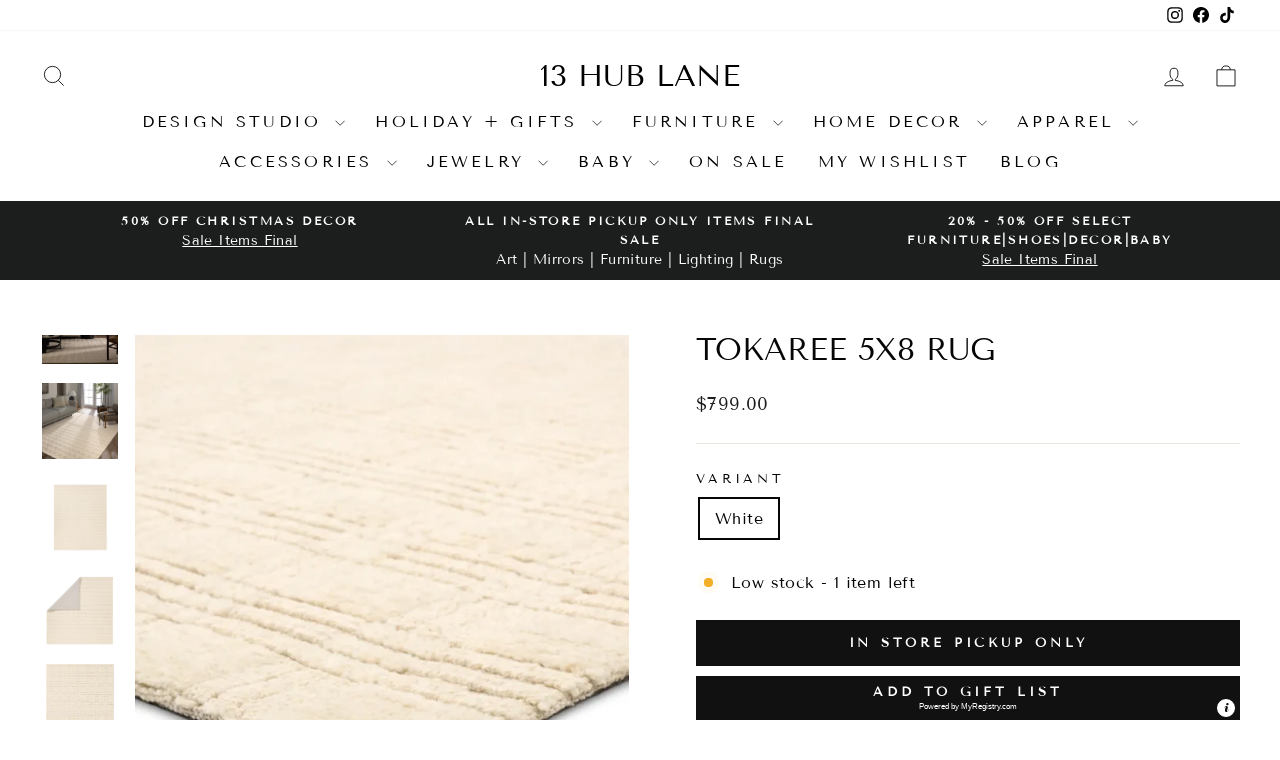

--- FILE ---
content_type: text/html; charset=utf-8
request_url: https://13hublane.com/products/tokaree-5x8-rug
body_size: 29319
content:
<!doctype html>
<html class="no-js" lang="en" dir="ltr">
<head>
  <meta charset="utf-8">
  <meta http-equiv="X-UA-Compatible" content="IE=edge,chrome=1">
  <meta name="viewport" content="width=device-width,initial-scale=1">
  <meta name="theme-color" content="#111111">
  <link rel="canonical" href="https://13hublane.com/products/tokaree-5x8-rug">
  <link rel="preconnect" href="https://cdn.shopify.com" crossorigin>
  <link rel="preconnect" href="https://fonts.shopifycdn.com" crossorigin>
  <link rel="dns-prefetch" href="https://productreviews.shopifycdn.com">
  <link rel="dns-prefetch" href="https://ajax.googleapis.com">
  <link rel="dns-prefetch" href="https://maps.googleapis.com">
  <link rel="dns-prefetch" href="https://maps.gstatic.com"><link rel="shortcut icon" href="//13hublane.com/cdn/shop/files/thumbnail_13HubLane-Outline_32x32.png?v=1725481197" type="image/png" /><title>Tokaree 5x8 Rug
&ndash; 13 Hub Lane 
</title>
<meta name="description" content="Reminiscent of a basketweave, The Tokaree collection demonstrates sophistication and simplicity in a tonal taupe checker pattern.  Handwoven of 100% wool, varied pile height creates a unique texture and luxurious depth while maintaining durability and quality that are synonymous with our artisans in India.  Constructio"><meta property="og:site_name" content="13 Hub Lane ">
  <meta property="og:url" content="https://13hublane.com/products/tokaree-5x8-rug">
  <meta property="og:title" content="Tokaree 5x8 Rug">
  <meta property="og:type" content="product">
  <meta property="og:description" content="Reminiscent of a basketweave, The Tokaree collection demonstrates sophistication and simplicity in a tonal taupe checker pattern.  Handwoven of 100% wool, varied pile height creates a unique texture and luxurious depth while maintaining durability and quality that are synonymous with our artisans in India.  Constructio"><meta property="og:image" content="http://13hublane.com/cdn/shop/files/0494ca6c27d3ab3f7d0db27889949a25.png?v=1760043932">
    <meta property="og:image:secure_url" content="https://13hublane.com/cdn/shop/files/0494ca6c27d3ab3f7d0db27889949a25.png?v=1760043932">
    <meta property="og:image:width" content="772">
    <meta property="og:image:height" content="773"><meta name="twitter:site" content="@">
  <meta name="twitter:card" content="summary_large_image">
  <meta name="twitter:title" content="Tokaree 5x8 Rug">
  <meta name="twitter:description" content="Reminiscent of a basketweave, The Tokaree collection demonstrates sophistication and simplicity in a tonal taupe checker pattern.  Handwoven of 100% wool, varied pile height creates a unique texture and luxurious depth while maintaining durability and quality that are synonymous with our artisans in India.  Constructio">
<style data-shopify>@font-face {
  font-family: "Tenor Sans";
  font-weight: 400;
  font-style: normal;
  font-display: swap;
  src: url("//13hublane.com/cdn/fonts/tenor_sans/tenorsans_n4.966071a72c28462a9256039d3e3dc5b0cf314f65.woff2") format("woff2"),
       url("//13hublane.com/cdn/fonts/tenor_sans/tenorsans_n4.2282841d948f9649ba5c3cad6ea46df268141820.woff") format("woff");
}

  @font-face {
  font-family: "Tenor Sans";
  font-weight: 400;
  font-style: normal;
  font-display: swap;
  src: url("//13hublane.com/cdn/fonts/tenor_sans/tenorsans_n4.966071a72c28462a9256039d3e3dc5b0cf314f65.woff2") format("woff2"),
       url("//13hublane.com/cdn/fonts/tenor_sans/tenorsans_n4.2282841d948f9649ba5c3cad6ea46df268141820.woff") format("woff");
}


  
  
  
</style><link href="//13hublane.com/cdn/shop/t/9/assets/theme.css?v=182122225572124974361729623843" rel="stylesheet" type="text/css" media="all" />
<style data-shopify>:root {
    --typeHeaderPrimary: "Tenor Sans";
    --typeHeaderFallback: sans-serif;
    --typeHeaderSize: 36px;
    --typeHeaderWeight: 400;
    --typeHeaderLineHeight: 1;
    --typeHeaderSpacing: 0.0em;

    --typeBasePrimary:"Tenor Sans";
    --typeBaseFallback:sans-serif;
    --typeBaseSize: 16px;
    --typeBaseWeight: 400;
    --typeBaseSpacing: 0.025em;
    --typeBaseLineHeight: 1.6;
    --typeBaselineHeightMinus01: 1.5;

    --typeCollectionTitle: 20px;

    --iconWeight: 2px;
    --iconLinecaps: miter;

    
        --buttonRadius: 0;
    

    --colorGridOverlayOpacity: 0.1;
    }

    .placeholder-content {
    background-image: linear-gradient(100deg, #ffffff 40%, #f7f7f7 63%, #ffffff 79%);
    }</style><script>
    document.documentElement.className = document.documentElement.className.replace('no-js', 'js');

    window.theme = window.theme || {};
    theme.routes = {
      home: "/",
      cart: "/cart.js",
      cartPage: "/cart",
      cartAdd: "/cart/add.js",
      cartChange: "/cart/change.js",
      search: "/search",
      predictiveSearch: "/search/suggest"
    };
    theme.strings = {
      soldOut: "Coming Soon!",
      unavailable: "Unavailable",
      inStockLabel: "In stock, ready to ship",
      oneStockLabel: "Low stock - [count] item left",
      otherStockLabel: "Low stock - [count] items left",
      willNotShipUntil: "Ready to ship [date]",
      willBeInStockAfter: "Back in stock [date]",
      waitingForStock: "Inventory on the way",
      savePrice: "Save [saved_amount]",
      cartEmpty: "Your cart is currently empty.",
      cartTermsConfirmation: "You must agree with the terms and conditions of sales to check out",
      searchCollections: "Collections",
      searchPages: "Pages",
      searchArticles: "Articles",
      productFrom: "from ",
      maxQuantity: "You can only have [quantity] of [title] in your cart."
    };
    theme.settings = {
      cartType: "drawer",
      isCustomerTemplate: false,
      moneyFormat: "${{amount}}",
      saveType: "dollar",
      productImageSize: "square",
      productImageCover: false,
      predictiveSearch: true,
      predictiveSearchType: null,
      predictiveSearchVendor: false,
      predictiveSearchPrice: false,
      quickView: true,
      themeName: 'Impulse',
      themeVersion: "7.4.0"
    };
  </script>

  <script>window.performance && window.performance.mark && window.performance.mark('shopify.content_for_header.start');</script><meta id="shopify-digital-wallet" name="shopify-digital-wallet" content="/2232221785/digital_wallets/dialog">
<meta name="shopify-checkout-api-token" content="6cf7d1ff80ab916b7d1584f054c0ac89">
<link rel="alternate" type="application/json+oembed" href="https://13hublane.com/products/tokaree-5x8-rug.oembed">
<script async="async" src="/checkouts/internal/preloads.js?locale=en-US"></script>
<link rel="preconnect" href="https://shop.app" crossorigin="anonymous">
<script async="async" src="https://shop.app/checkouts/internal/preloads.js?locale=en-US&shop_id=2232221785" crossorigin="anonymous"></script>
<script id="apple-pay-shop-capabilities" type="application/json">{"shopId":2232221785,"countryCode":"US","currencyCode":"USD","merchantCapabilities":["supports3DS"],"merchantId":"gid:\/\/shopify\/Shop\/2232221785","merchantName":"13 Hub Lane ","requiredBillingContactFields":["postalAddress","email","phone"],"requiredShippingContactFields":["postalAddress","email","phone"],"shippingType":"shipping","supportedNetworks":["visa","masterCard","amex","discover","elo","jcb"],"total":{"type":"pending","label":"13 Hub Lane ","amount":"1.00"},"shopifyPaymentsEnabled":true,"supportsSubscriptions":true}</script>
<script id="shopify-features" type="application/json">{"accessToken":"6cf7d1ff80ab916b7d1584f054c0ac89","betas":["rich-media-storefront-analytics"],"domain":"13hublane.com","predictiveSearch":true,"shopId":2232221785,"locale":"en"}</script>
<script>var Shopify = Shopify || {};
Shopify.shop = "13-hublane.myshopify.com";
Shopify.locale = "en";
Shopify.currency = {"active":"USD","rate":"1.0"};
Shopify.country = "US";
Shopify.theme = {"name":"Impulse","id":162816983342,"schema_name":"Impulse","schema_version":"7.4.0","theme_store_id":857,"role":"main"};
Shopify.theme.handle = "null";
Shopify.theme.style = {"id":null,"handle":null};
Shopify.cdnHost = "13hublane.com/cdn";
Shopify.routes = Shopify.routes || {};
Shopify.routes.root = "/";</script>
<script type="module">!function(o){(o.Shopify=o.Shopify||{}).modules=!0}(window);</script>
<script>!function(o){function n(){var o=[];function n(){o.push(Array.prototype.slice.apply(arguments))}return n.q=o,n}var t=o.Shopify=o.Shopify||{};t.loadFeatures=n(),t.autoloadFeatures=n()}(window);</script>
<script>
  window.ShopifyPay = window.ShopifyPay || {};
  window.ShopifyPay.apiHost = "shop.app\/pay";
  window.ShopifyPay.redirectState = null;
</script>
<script id="shop-js-analytics" type="application/json">{"pageType":"product"}</script>
<script defer="defer" async type="module" src="//13hublane.com/cdn/shopifycloud/shop-js/modules/v2/client.init-shop-cart-sync_DlSlHazZ.en.esm.js"></script>
<script defer="defer" async type="module" src="//13hublane.com/cdn/shopifycloud/shop-js/modules/v2/chunk.common_D16XZWos.esm.js"></script>
<script type="module">
  await import("//13hublane.com/cdn/shopifycloud/shop-js/modules/v2/client.init-shop-cart-sync_DlSlHazZ.en.esm.js");
await import("//13hublane.com/cdn/shopifycloud/shop-js/modules/v2/chunk.common_D16XZWos.esm.js");

  window.Shopify.SignInWithShop?.initShopCartSync?.({"fedCMEnabled":true,"windoidEnabled":true});

</script>
<script defer="defer" async type="module" src="//13hublane.com/cdn/shopifycloud/shop-js/modules/v2/client.payment-terms_Bp9K0NXD.en.esm.js"></script>
<script defer="defer" async type="module" src="//13hublane.com/cdn/shopifycloud/shop-js/modules/v2/chunk.common_D16XZWos.esm.js"></script>
<script defer="defer" async type="module" src="//13hublane.com/cdn/shopifycloud/shop-js/modules/v2/chunk.modal_UwFWkumu.esm.js"></script>
<script type="module">
  await import("//13hublane.com/cdn/shopifycloud/shop-js/modules/v2/client.payment-terms_Bp9K0NXD.en.esm.js");
await import("//13hublane.com/cdn/shopifycloud/shop-js/modules/v2/chunk.common_D16XZWos.esm.js");
await import("//13hublane.com/cdn/shopifycloud/shop-js/modules/v2/chunk.modal_UwFWkumu.esm.js");

  
</script>
<script>
  window.Shopify = window.Shopify || {};
  if (!window.Shopify.featureAssets) window.Shopify.featureAssets = {};
  window.Shopify.featureAssets['shop-js'] = {"shop-cart-sync":["modules/v2/client.shop-cart-sync_DKWYiEUO.en.esm.js","modules/v2/chunk.common_D16XZWos.esm.js"],"init-fed-cm":["modules/v2/client.init-fed-cm_vfPMjZAC.en.esm.js","modules/v2/chunk.common_D16XZWos.esm.js"],"init-shop-email-lookup-coordinator":["modules/v2/client.init-shop-email-lookup-coordinator_CR38P6MB.en.esm.js","modules/v2/chunk.common_D16XZWos.esm.js"],"init-shop-cart-sync":["modules/v2/client.init-shop-cart-sync_DlSlHazZ.en.esm.js","modules/v2/chunk.common_D16XZWos.esm.js"],"shop-cash-offers":["modules/v2/client.shop-cash-offers_CJw4IQ6B.en.esm.js","modules/v2/chunk.common_D16XZWos.esm.js","modules/v2/chunk.modal_UwFWkumu.esm.js"],"shop-toast-manager":["modules/v2/client.shop-toast-manager_BY778Uv6.en.esm.js","modules/v2/chunk.common_D16XZWos.esm.js"],"init-windoid":["modules/v2/client.init-windoid_DVhZdEm3.en.esm.js","modules/v2/chunk.common_D16XZWos.esm.js"],"shop-button":["modules/v2/client.shop-button_D2ZzKUPa.en.esm.js","modules/v2/chunk.common_D16XZWos.esm.js"],"avatar":["modules/v2/client.avatar_BTnouDA3.en.esm.js"],"init-customer-accounts-sign-up":["modules/v2/client.init-customer-accounts-sign-up_CQZUmjGN.en.esm.js","modules/v2/client.shop-login-button_Cu5K-F7X.en.esm.js","modules/v2/chunk.common_D16XZWos.esm.js","modules/v2/chunk.modal_UwFWkumu.esm.js"],"pay-button":["modules/v2/client.pay-button_CcBqbGU7.en.esm.js","modules/v2/chunk.common_D16XZWos.esm.js"],"init-shop-for-new-customer-accounts":["modules/v2/client.init-shop-for-new-customer-accounts_B5DR5JTE.en.esm.js","modules/v2/client.shop-login-button_Cu5K-F7X.en.esm.js","modules/v2/chunk.common_D16XZWos.esm.js","modules/v2/chunk.modal_UwFWkumu.esm.js"],"shop-login-button":["modules/v2/client.shop-login-button_Cu5K-F7X.en.esm.js","modules/v2/chunk.common_D16XZWos.esm.js","modules/v2/chunk.modal_UwFWkumu.esm.js"],"shop-follow-button":["modules/v2/client.shop-follow-button_BX8Slf17.en.esm.js","modules/v2/chunk.common_D16XZWos.esm.js","modules/v2/chunk.modal_UwFWkumu.esm.js"],"init-customer-accounts":["modules/v2/client.init-customer-accounts_DjKkmQ2w.en.esm.js","modules/v2/client.shop-login-button_Cu5K-F7X.en.esm.js","modules/v2/chunk.common_D16XZWos.esm.js","modules/v2/chunk.modal_UwFWkumu.esm.js"],"lead-capture":["modules/v2/client.lead-capture_ChWCg7nV.en.esm.js","modules/v2/chunk.common_D16XZWos.esm.js","modules/v2/chunk.modal_UwFWkumu.esm.js"],"checkout-modal":["modules/v2/client.checkout-modal_DPnpVyv-.en.esm.js","modules/v2/chunk.common_D16XZWos.esm.js","modules/v2/chunk.modal_UwFWkumu.esm.js"],"shop-login":["modules/v2/client.shop-login_leRXJtcZ.en.esm.js","modules/v2/chunk.common_D16XZWos.esm.js","modules/v2/chunk.modal_UwFWkumu.esm.js"],"payment-terms":["modules/v2/client.payment-terms_Bp9K0NXD.en.esm.js","modules/v2/chunk.common_D16XZWos.esm.js","modules/v2/chunk.modal_UwFWkumu.esm.js"]};
</script>
<script>(function() {
  var isLoaded = false;
  function asyncLoad() {
    if (isLoaded) return;
    isLoaded = true;
    var urls = ["https:\/\/chimpstatic.com\/mcjs-connected\/js\/users\/a5fcd56ac1f04128143865850\/e19e2f4efb5fe25734e06e671.js?shop=13-hublane.myshopify.com","https:\/\/chimpstatic.com\/mcjs-connected\/js\/users\/a5fcd56ac1f04128143865850\/beecdca266e11145707cb5ce1.js?shop=13-hublane.myshopify.com","https:\/\/sliderapp.hulkapps.com\/assets\/js\/slider.js?shop=13-hublane.myshopify.com","\/\/www.powr.io\/powr.js?powr-token=13-hublane.myshopify.com\u0026external-type=shopify\u0026shop=13-hublane.myshopify.com","\/\/shopify.privy.com\/widget.js?shop=13-hublane.myshopify.com","https:\/\/www.myregistry.com\/ScriptPlatform\/Shopify\/AddToMrButton.js?siteKey=Bx4lruvOpAy_rnxhqfaGmQ2\u0026lang=en\u0026version=782051865\u0026shop=13-hublane.myshopify.com","https:\/\/geostock.nyc3.digitaloceanspaces.com\/js\/inventoryLocation.js?shop=13-hublane.myshopify.com","\/\/cdn.shopify.com\/proxy\/20b3fad6de003e49770ac146fd9f05f2c8e8857238b779842bd77be18fe24dbd\/d1639lhkj5l89m.cloudfront.net\/js\/storefront\/uppromote.js?shop=13-hublane.myshopify.com\u0026sp-cache-control=cHVibGljLCBtYXgtYWdlPTkwMA"];
    for (var i = 0; i < urls.length; i++) {
      var s = document.createElement('script');
      s.type = 'text/javascript';
      s.async = true;
      s.src = urls[i];
      var x = document.getElementsByTagName('script')[0];
      x.parentNode.insertBefore(s, x);
    }
  };
  if(window.attachEvent) {
    window.attachEvent('onload', asyncLoad);
  } else {
    window.addEventListener('load', asyncLoad, false);
  }
})();</script>
<script id="__st">var __st={"a":2232221785,"offset":-18000,"reqid":"f582241f-82e9-4085-87e3-b992d67bf444-1768574517","pageurl":"13hublane.com\/products\/tokaree-5x8-rug","u":"d17699cdc5d9","p":"product","rtyp":"product","rid":9495109992750};</script>
<script>window.ShopifyPaypalV4VisibilityTracking = true;</script>
<script id="captcha-bootstrap">!function(){'use strict';const t='contact',e='account',n='new_comment',o=[[t,t],['blogs',n],['comments',n],[t,'customer']],c=[[e,'customer_login'],[e,'guest_login'],[e,'recover_customer_password'],[e,'create_customer']],r=t=>t.map((([t,e])=>`form[action*='/${t}']:not([data-nocaptcha='true']) input[name='form_type'][value='${e}']`)).join(','),a=t=>()=>t?[...document.querySelectorAll(t)].map((t=>t.form)):[];function s(){const t=[...o],e=r(t);return a(e)}const i='password',u='form_key',d=['recaptcha-v3-token','g-recaptcha-response','h-captcha-response',i],f=()=>{try{return window.sessionStorage}catch{return}},m='__shopify_v',_=t=>t.elements[u];function p(t,e,n=!1){try{const o=window.sessionStorage,c=JSON.parse(o.getItem(e)),{data:r}=function(t){const{data:e,action:n}=t;return t[m]||n?{data:e,action:n}:{data:t,action:n}}(c);for(const[e,n]of Object.entries(r))t.elements[e]&&(t.elements[e].value=n);n&&o.removeItem(e)}catch(o){console.error('form repopulation failed',{error:o})}}const l='form_type',E='cptcha';function T(t){t.dataset[E]=!0}const w=window,h=w.document,L='Shopify',v='ce_forms',y='captcha';let A=!1;((t,e)=>{const n=(g='f06e6c50-85a8-45c8-87d0-21a2b65856fe',I='https://cdn.shopify.com/shopifycloud/storefront-forms-hcaptcha/ce_storefront_forms_captcha_hcaptcha.v1.5.2.iife.js',D={infoText:'Protected by hCaptcha',privacyText:'Privacy',termsText:'Terms'},(t,e,n)=>{const o=w[L][v],c=o.bindForm;if(c)return c(t,g,e,D).then(n);var r;o.q.push([[t,g,e,D],n]),r=I,A||(h.body.append(Object.assign(h.createElement('script'),{id:'captcha-provider',async:!0,src:r})),A=!0)});var g,I,D;w[L]=w[L]||{},w[L][v]=w[L][v]||{},w[L][v].q=[],w[L][y]=w[L][y]||{},w[L][y].protect=function(t,e){n(t,void 0,e),T(t)},Object.freeze(w[L][y]),function(t,e,n,w,h,L){const[v,y,A,g]=function(t,e,n){const i=e?o:[],u=t?c:[],d=[...i,...u],f=r(d),m=r(i),_=r(d.filter((([t,e])=>n.includes(e))));return[a(f),a(m),a(_),s()]}(w,h,L),I=t=>{const e=t.target;return e instanceof HTMLFormElement?e:e&&e.form},D=t=>v().includes(t);t.addEventListener('submit',(t=>{const e=I(t);if(!e)return;const n=D(e)&&!e.dataset.hcaptchaBound&&!e.dataset.recaptchaBound,o=_(e),c=g().includes(e)&&(!o||!o.value);(n||c)&&t.preventDefault(),c&&!n&&(function(t){try{if(!f())return;!function(t){const e=f();if(!e)return;const n=_(t);if(!n)return;const o=n.value;o&&e.removeItem(o)}(t);const e=Array.from(Array(32),(()=>Math.random().toString(36)[2])).join('');!function(t,e){_(t)||t.append(Object.assign(document.createElement('input'),{type:'hidden',name:u})),t.elements[u].value=e}(t,e),function(t,e){const n=f();if(!n)return;const o=[...t.querySelectorAll(`input[type='${i}']`)].map((({name:t})=>t)),c=[...d,...o],r={};for(const[a,s]of new FormData(t).entries())c.includes(a)||(r[a]=s);n.setItem(e,JSON.stringify({[m]:1,action:t.action,data:r}))}(t,e)}catch(e){console.error('failed to persist form',e)}}(e),e.submit())}));const S=(t,e)=>{t&&!t.dataset[E]&&(n(t,e.some((e=>e===t))),T(t))};for(const o of['focusin','change'])t.addEventListener(o,(t=>{const e=I(t);D(e)&&S(e,y())}));const B=e.get('form_key'),M=e.get(l),P=B&&M;t.addEventListener('DOMContentLoaded',(()=>{const t=y();if(P)for(const e of t)e.elements[l].value===M&&p(e,B);[...new Set([...A(),...v().filter((t=>'true'===t.dataset.shopifyCaptcha))])].forEach((e=>S(e,t)))}))}(h,new URLSearchParams(w.location.search),n,t,e,['guest_login'])})(!0,!0)}();</script>
<script integrity="sha256-4kQ18oKyAcykRKYeNunJcIwy7WH5gtpwJnB7kiuLZ1E=" data-source-attribution="shopify.loadfeatures" defer="defer" src="//13hublane.com/cdn/shopifycloud/storefront/assets/storefront/load_feature-a0a9edcb.js" crossorigin="anonymous"></script>
<script crossorigin="anonymous" defer="defer" src="//13hublane.com/cdn/shopifycloud/storefront/assets/shopify_pay/storefront-65b4c6d7.js?v=20250812"></script>
<script data-source-attribution="shopify.dynamic_checkout.dynamic.init">var Shopify=Shopify||{};Shopify.PaymentButton=Shopify.PaymentButton||{isStorefrontPortableWallets:!0,init:function(){window.Shopify.PaymentButton.init=function(){};var t=document.createElement("script");t.src="https://13hublane.com/cdn/shopifycloud/portable-wallets/latest/portable-wallets.en.js",t.type="module",document.head.appendChild(t)}};
</script>
<script data-source-attribution="shopify.dynamic_checkout.buyer_consent">
  function portableWalletsHideBuyerConsent(e){var t=document.getElementById("shopify-buyer-consent"),n=document.getElementById("shopify-subscription-policy-button");t&&n&&(t.classList.add("hidden"),t.setAttribute("aria-hidden","true"),n.removeEventListener("click",e))}function portableWalletsShowBuyerConsent(e){var t=document.getElementById("shopify-buyer-consent"),n=document.getElementById("shopify-subscription-policy-button");t&&n&&(t.classList.remove("hidden"),t.removeAttribute("aria-hidden"),n.addEventListener("click",e))}window.Shopify?.PaymentButton&&(window.Shopify.PaymentButton.hideBuyerConsent=portableWalletsHideBuyerConsent,window.Shopify.PaymentButton.showBuyerConsent=portableWalletsShowBuyerConsent);
</script>
<script data-source-attribution="shopify.dynamic_checkout.cart.bootstrap">document.addEventListener("DOMContentLoaded",(function(){function t(){return document.querySelector("shopify-accelerated-checkout-cart, shopify-accelerated-checkout")}if(t())Shopify.PaymentButton.init();else{new MutationObserver((function(e,n){t()&&(Shopify.PaymentButton.init(),n.disconnect())})).observe(document.body,{childList:!0,subtree:!0})}}));
</script>
<link id="shopify-accelerated-checkout-styles" rel="stylesheet" media="screen" href="https://13hublane.com/cdn/shopifycloud/portable-wallets/latest/accelerated-checkout-backwards-compat.css" crossorigin="anonymous">
<style id="shopify-accelerated-checkout-cart">
        #shopify-buyer-consent {
  margin-top: 1em;
  display: inline-block;
  width: 100%;
}

#shopify-buyer-consent.hidden {
  display: none;
}

#shopify-subscription-policy-button {
  background: none;
  border: none;
  padding: 0;
  text-decoration: underline;
  font-size: inherit;
  cursor: pointer;
}

#shopify-subscription-policy-button::before {
  box-shadow: none;
}

      </style>

<script>window.performance && window.performance.mark && window.performance.mark('shopify.content_for_header.end');</script>

  <script src="//13hublane.com/cdn/shop/t/9/assets/vendor-scripts-v11.js" defer="defer"></script><script src="//13hublane.com/cdn/shop/t/9/assets/theme.js?v=66447858802808184731698351778" defer="defer"></script>
<!-- BEGIN app block: shopify://apps/optinger-popups/blocks/app-embed/0f4eadb1-521f-4839-8ce8-be80613233b0 -->



  <script src="https://cdn.shopify.com/extensions/adba15ca-2225-4b75-b11b-45f43d8a8ec7/optinger-popups-23/assets/runtime.js?i=b15aaaf3-9aa7-47de-9ef7-c2dd7c899538&customerFirstName=&customerLastName=" defer></script>




<!-- END app block --><link href="https://monorail-edge.shopifysvc.com" rel="dns-prefetch">
<script>(function(){if ("sendBeacon" in navigator && "performance" in window) {try {var session_token_from_headers = performance.getEntriesByType('navigation')[0].serverTiming.find(x => x.name == '_s').description;} catch {var session_token_from_headers = undefined;}var session_cookie_matches = document.cookie.match(/_shopify_s=([^;]*)/);var session_token_from_cookie = session_cookie_matches && session_cookie_matches.length === 2 ? session_cookie_matches[1] : "";var session_token = session_token_from_headers || session_token_from_cookie || "";function handle_abandonment_event(e) {var entries = performance.getEntries().filter(function(entry) {return /monorail-edge.shopifysvc.com/.test(entry.name);});if (!window.abandonment_tracked && entries.length === 0) {window.abandonment_tracked = true;var currentMs = Date.now();var navigation_start = performance.timing.navigationStart;var payload = {shop_id: 2232221785,url: window.location.href,navigation_start,duration: currentMs - navigation_start,session_token,page_type: "product"};window.navigator.sendBeacon("https://monorail-edge.shopifysvc.com/v1/produce", JSON.stringify({schema_id: "online_store_buyer_site_abandonment/1.1",payload: payload,metadata: {event_created_at_ms: currentMs,event_sent_at_ms: currentMs}}));}}window.addEventListener('pagehide', handle_abandonment_event);}}());</script>
<script id="web-pixels-manager-setup">(function e(e,d,r,n,o){if(void 0===o&&(o={}),!Boolean(null===(a=null===(i=window.Shopify)||void 0===i?void 0:i.analytics)||void 0===a?void 0:a.replayQueue)){var i,a;window.Shopify=window.Shopify||{};var t=window.Shopify;t.analytics=t.analytics||{};var s=t.analytics;s.replayQueue=[],s.publish=function(e,d,r){return s.replayQueue.push([e,d,r]),!0};try{self.performance.mark("wpm:start")}catch(e){}var l=function(){var e={modern:/Edge?\/(1{2}[4-9]|1[2-9]\d|[2-9]\d{2}|\d{4,})\.\d+(\.\d+|)|Firefox\/(1{2}[4-9]|1[2-9]\d|[2-9]\d{2}|\d{4,})\.\d+(\.\d+|)|Chrom(ium|e)\/(9{2}|\d{3,})\.\d+(\.\d+|)|(Maci|X1{2}).+ Version\/(15\.\d+|(1[6-9]|[2-9]\d|\d{3,})\.\d+)([,.]\d+|)( \(\w+\)|)( Mobile\/\w+|) Safari\/|Chrome.+OPR\/(9{2}|\d{3,})\.\d+\.\d+|(CPU[ +]OS|iPhone[ +]OS|CPU[ +]iPhone|CPU IPhone OS|CPU iPad OS)[ +]+(15[._]\d+|(1[6-9]|[2-9]\d|\d{3,})[._]\d+)([._]\d+|)|Android:?[ /-](13[3-9]|1[4-9]\d|[2-9]\d{2}|\d{4,})(\.\d+|)(\.\d+|)|Android.+Firefox\/(13[5-9]|1[4-9]\d|[2-9]\d{2}|\d{4,})\.\d+(\.\d+|)|Android.+Chrom(ium|e)\/(13[3-9]|1[4-9]\d|[2-9]\d{2}|\d{4,})\.\d+(\.\d+|)|SamsungBrowser\/([2-9]\d|\d{3,})\.\d+/,legacy:/Edge?\/(1[6-9]|[2-9]\d|\d{3,})\.\d+(\.\d+|)|Firefox\/(5[4-9]|[6-9]\d|\d{3,})\.\d+(\.\d+|)|Chrom(ium|e)\/(5[1-9]|[6-9]\d|\d{3,})\.\d+(\.\d+|)([\d.]+$|.*Safari\/(?![\d.]+ Edge\/[\d.]+$))|(Maci|X1{2}).+ Version\/(10\.\d+|(1[1-9]|[2-9]\d|\d{3,})\.\d+)([,.]\d+|)( \(\w+\)|)( Mobile\/\w+|) Safari\/|Chrome.+OPR\/(3[89]|[4-9]\d|\d{3,})\.\d+\.\d+|(CPU[ +]OS|iPhone[ +]OS|CPU[ +]iPhone|CPU IPhone OS|CPU iPad OS)[ +]+(10[._]\d+|(1[1-9]|[2-9]\d|\d{3,})[._]\d+)([._]\d+|)|Android:?[ /-](13[3-9]|1[4-9]\d|[2-9]\d{2}|\d{4,})(\.\d+|)(\.\d+|)|Mobile Safari.+OPR\/([89]\d|\d{3,})\.\d+\.\d+|Android.+Firefox\/(13[5-9]|1[4-9]\d|[2-9]\d{2}|\d{4,})\.\d+(\.\d+|)|Android.+Chrom(ium|e)\/(13[3-9]|1[4-9]\d|[2-9]\d{2}|\d{4,})\.\d+(\.\d+|)|Android.+(UC? ?Browser|UCWEB|U3)[ /]?(15\.([5-9]|\d{2,})|(1[6-9]|[2-9]\d|\d{3,})\.\d+)\.\d+|SamsungBrowser\/(5\.\d+|([6-9]|\d{2,})\.\d+)|Android.+MQ{2}Browser\/(14(\.(9|\d{2,})|)|(1[5-9]|[2-9]\d|\d{3,})(\.\d+|))(\.\d+|)|K[Aa][Ii]OS\/(3\.\d+|([4-9]|\d{2,})\.\d+)(\.\d+|)/},d=e.modern,r=e.legacy,n=navigator.userAgent;return n.match(d)?"modern":n.match(r)?"legacy":"unknown"}(),u="modern"===l?"modern":"legacy",c=(null!=n?n:{modern:"",legacy:""})[u],f=function(e){return[e.baseUrl,"/wpm","/b",e.hashVersion,"modern"===e.buildTarget?"m":"l",".js"].join("")}({baseUrl:d,hashVersion:r,buildTarget:u}),m=function(e){var d=e.version,r=e.bundleTarget,n=e.surface,o=e.pageUrl,i=e.monorailEndpoint;return{emit:function(e){var a=e.status,t=e.errorMsg,s=(new Date).getTime(),l=JSON.stringify({metadata:{event_sent_at_ms:s},events:[{schema_id:"web_pixels_manager_load/3.1",payload:{version:d,bundle_target:r,page_url:o,status:a,surface:n,error_msg:t},metadata:{event_created_at_ms:s}}]});if(!i)return console&&console.warn&&console.warn("[Web Pixels Manager] No Monorail endpoint provided, skipping logging."),!1;try{return self.navigator.sendBeacon.bind(self.navigator)(i,l)}catch(e){}var u=new XMLHttpRequest;try{return u.open("POST",i,!0),u.setRequestHeader("Content-Type","text/plain"),u.send(l),!0}catch(e){return console&&console.warn&&console.warn("[Web Pixels Manager] Got an unhandled error while logging to Monorail."),!1}}}}({version:r,bundleTarget:l,surface:e.surface,pageUrl:self.location.href,monorailEndpoint:e.monorailEndpoint});try{o.browserTarget=l,function(e){var d=e.src,r=e.async,n=void 0===r||r,o=e.onload,i=e.onerror,a=e.sri,t=e.scriptDataAttributes,s=void 0===t?{}:t,l=document.createElement("script"),u=document.querySelector("head"),c=document.querySelector("body");if(l.async=n,l.src=d,a&&(l.integrity=a,l.crossOrigin="anonymous"),s)for(var f in s)if(Object.prototype.hasOwnProperty.call(s,f))try{l.dataset[f]=s[f]}catch(e){}if(o&&l.addEventListener("load",o),i&&l.addEventListener("error",i),u)u.appendChild(l);else{if(!c)throw new Error("Did not find a head or body element to append the script");c.appendChild(l)}}({src:f,async:!0,onload:function(){if(!function(){var e,d;return Boolean(null===(d=null===(e=window.Shopify)||void 0===e?void 0:e.analytics)||void 0===d?void 0:d.initialized)}()){var d=window.webPixelsManager.init(e)||void 0;if(d){var r=window.Shopify.analytics;r.replayQueue.forEach((function(e){var r=e[0],n=e[1],o=e[2];d.publishCustomEvent(r,n,o)})),r.replayQueue=[],r.publish=d.publishCustomEvent,r.visitor=d.visitor,r.initialized=!0}}},onerror:function(){return m.emit({status:"failed",errorMsg:"".concat(f," has failed to load")})},sri:function(e){var d=/^sha384-[A-Za-z0-9+/=]+$/;return"string"==typeof e&&d.test(e)}(c)?c:"",scriptDataAttributes:o}),m.emit({status:"loading"})}catch(e){m.emit({status:"failed",errorMsg:(null==e?void 0:e.message)||"Unknown error"})}}})({shopId: 2232221785,storefrontBaseUrl: "https://13hublane.com",extensionsBaseUrl: "https://extensions.shopifycdn.com/cdn/shopifycloud/web-pixels-manager",monorailEndpoint: "https://monorail-edge.shopifysvc.com/unstable/produce_batch",surface: "storefront-renderer",enabledBetaFlags: ["2dca8a86"],webPixelsConfigList: [{"id":"1672446254","configuration":"{\"shopId\":\"224696\",\"env\":\"production\",\"metaData\":\"[]\"}","eventPayloadVersion":"v1","runtimeContext":"STRICT","scriptVersion":"8e11013497942cd9be82d03af35714e6","type":"APP","apiClientId":2773553,"privacyPurposes":[],"dataSharingAdjustments":{"protectedCustomerApprovalScopes":["read_customer_address","read_customer_email","read_customer_name","read_customer_personal_data","read_customer_phone"]}},{"id":"727548206","configuration":"{\"config\":\"{\\\"pixel_id\\\":\\\"G-W34ZGXR4Z9\\\",\\\"target_country\\\":\\\"US\\\",\\\"gtag_events\\\":[{\\\"type\\\":\\\"begin_checkout\\\",\\\"action_label\\\":\\\"G-W34ZGXR4Z9\\\"},{\\\"type\\\":\\\"search\\\",\\\"action_label\\\":\\\"G-W34ZGXR4Z9\\\"},{\\\"type\\\":\\\"view_item\\\",\\\"action_label\\\":[\\\"G-W34ZGXR4Z9\\\",\\\"MC-YEL12SVVML\\\"]},{\\\"type\\\":\\\"purchase\\\",\\\"action_label\\\":[\\\"G-W34ZGXR4Z9\\\",\\\"MC-YEL12SVVML\\\"]},{\\\"type\\\":\\\"page_view\\\",\\\"action_label\\\":[\\\"G-W34ZGXR4Z9\\\",\\\"MC-YEL12SVVML\\\"]},{\\\"type\\\":\\\"add_payment_info\\\",\\\"action_label\\\":\\\"G-W34ZGXR4Z9\\\"},{\\\"type\\\":\\\"add_to_cart\\\",\\\"action_label\\\":\\\"G-W34ZGXR4Z9\\\"}],\\\"enable_monitoring_mode\\\":false}\"}","eventPayloadVersion":"v1","runtimeContext":"OPEN","scriptVersion":"b2a88bafab3e21179ed38636efcd8a93","type":"APP","apiClientId":1780363,"privacyPurposes":[],"dataSharingAdjustments":{"protectedCustomerApprovalScopes":["read_customer_address","read_customer_email","read_customer_name","read_customer_personal_data","read_customer_phone"]}},{"id":"371851566","configuration":"{\"pixel_id\":\"354744165936363\",\"pixel_type\":\"facebook_pixel\",\"metaapp_system_user_token\":\"-\"}","eventPayloadVersion":"v1","runtimeContext":"OPEN","scriptVersion":"ca16bc87fe92b6042fbaa3acc2fbdaa6","type":"APP","apiClientId":2329312,"privacyPurposes":["ANALYTICS","MARKETING","SALE_OF_DATA"],"dataSharingAdjustments":{"protectedCustomerApprovalScopes":["read_customer_address","read_customer_email","read_customer_name","read_customer_personal_data","read_customer_phone"]}},{"id":"176554286","configuration":"{\"tagID\":\"2612614693217\"}","eventPayloadVersion":"v1","runtimeContext":"STRICT","scriptVersion":"18031546ee651571ed29edbe71a3550b","type":"APP","apiClientId":3009811,"privacyPurposes":["ANALYTICS","MARKETING","SALE_OF_DATA"],"dataSharingAdjustments":{"protectedCustomerApprovalScopes":["read_customer_address","read_customer_email","read_customer_name","read_customer_personal_data","read_customer_phone"]}},{"id":"shopify-app-pixel","configuration":"{}","eventPayloadVersion":"v1","runtimeContext":"STRICT","scriptVersion":"0450","apiClientId":"shopify-pixel","type":"APP","privacyPurposes":["ANALYTICS","MARKETING"]},{"id":"shopify-custom-pixel","eventPayloadVersion":"v1","runtimeContext":"LAX","scriptVersion":"0450","apiClientId":"shopify-pixel","type":"CUSTOM","privacyPurposes":["ANALYTICS","MARKETING"]}],isMerchantRequest: false,initData: {"shop":{"name":"13 Hub Lane ","paymentSettings":{"currencyCode":"USD"},"myshopifyDomain":"13-hublane.myshopify.com","countryCode":"US","storefrontUrl":"https:\/\/13hublane.com"},"customer":null,"cart":null,"checkout":null,"productVariants":[{"price":{"amount":799.0,"currencyCode":"USD"},"product":{"title":"Tokaree 5x8 Rug","vendor":"Jaipur Living","id":"9495109992750","untranslatedTitle":"Tokaree 5x8 Rug","url":"\/products\/tokaree-5x8-rug","type":"Area Rugs"},"id":"49124550574382","image":{"src":"\/\/13hublane.com\/cdn\/shop\/files\/7a641fb1-decc-4167-a707-6f8837b7fd52.png?v=1760043932"},"sku":"TOK01 5'X8'","title":"White","untranslatedTitle":"White"}],"purchasingCompany":null},},"https://13hublane.com/cdn","fcfee988w5aeb613cpc8e4bc33m6693e112",{"modern":"","legacy":""},{"shopId":"2232221785","storefrontBaseUrl":"https:\/\/13hublane.com","extensionBaseUrl":"https:\/\/extensions.shopifycdn.com\/cdn\/shopifycloud\/web-pixels-manager","surface":"storefront-renderer","enabledBetaFlags":"[\"2dca8a86\"]","isMerchantRequest":"false","hashVersion":"fcfee988w5aeb613cpc8e4bc33m6693e112","publish":"custom","events":"[[\"page_viewed\",{}],[\"product_viewed\",{\"productVariant\":{\"price\":{\"amount\":799.0,\"currencyCode\":\"USD\"},\"product\":{\"title\":\"Tokaree 5x8 Rug\",\"vendor\":\"Jaipur Living\",\"id\":\"9495109992750\",\"untranslatedTitle\":\"Tokaree 5x8 Rug\",\"url\":\"\/products\/tokaree-5x8-rug\",\"type\":\"Area Rugs\"},\"id\":\"49124550574382\",\"image\":{\"src\":\"\/\/13hublane.com\/cdn\/shop\/files\/7a641fb1-decc-4167-a707-6f8837b7fd52.png?v=1760043932\"},\"sku\":\"TOK01 5'X8'\",\"title\":\"White\",\"untranslatedTitle\":\"White\"}}]]"});</script><script>
  window.ShopifyAnalytics = window.ShopifyAnalytics || {};
  window.ShopifyAnalytics.meta = window.ShopifyAnalytics.meta || {};
  window.ShopifyAnalytics.meta.currency = 'USD';
  var meta = {"product":{"id":9495109992750,"gid":"gid:\/\/shopify\/Product\/9495109992750","vendor":"Jaipur Living","type":"Area Rugs","handle":"tokaree-5x8-rug","variants":[{"id":49124550574382,"price":79900,"name":"Tokaree 5x8 Rug - White","public_title":"White","sku":"TOK01 5'X8'"}],"remote":false},"page":{"pageType":"product","resourceType":"product","resourceId":9495109992750,"requestId":"f582241f-82e9-4085-87e3-b992d67bf444-1768574517"}};
  for (var attr in meta) {
    window.ShopifyAnalytics.meta[attr] = meta[attr];
  }
</script>
<script class="analytics">
  (function () {
    var customDocumentWrite = function(content) {
      var jquery = null;

      if (window.jQuery) {
        jquery = window.jQuery;
      } else if (window.Checkout && window.Checkout.$) {
        jquery = window.Checkout.$;
      }

      if (jquery) {
        jquery('body').append(content);
      }
    };

    var hasLoggedConversion = function(token) {
      if (token) {
        return document.cookie.indexOf('loggedConversion=' + token) !== -1;
      }
      return false;
    }

    var setCookieIfConversion = function(token) {
      if (token) {
        var twoMonthsFromNow = new Date(Date.now());
        twoMonthsFromNow.setMonth(twoMonthsFromNow.getMonth() + 2);

        document.cookie = 'loggedConversion=' + token + '; expires=' + twoMonthsFromNow;
      }
    }

    var trekkie = window.ShopifyAnalytics.lib = window.trekkie = window.trekkie || [];
    if (trekkie.integrations) {
      return;
    }
    trekkie.methods = [
      'identify',
      'page',
      'ready',
      'track',
      'trackForm',
      'trackLink'
    ];
    trekkie.factory = function(method) {
      return function() {
        var args = Array.prototype.slice.call(arguments);
        args.unshift(method);
        trekkie.push(args);
        return trekkie;
      };
    };
    for (var i = 0; i < trekkie.methods.length; i++) {
      var key = trekkie.methods[i];
      trekkie[key] = trekkie.factory(key);
    }
    trekkie.load = function(config) {
      trekkie.config = config || {};
      trekkie.config.initialDocumentCookie = document.cookie;
      var first = document.getElementsByTagName('script')[0];
      var script = document.createElement('script');
      script.type = 'text/javascript';
      script.onerror = function(e) {
        var scriptFallback = document.createElement('script');
        scriptFallback.type = 'text/javascript';
        scriptFallback.onerror = function(error) {
                var Monorail = {
      produce: function produce(monorailDomain, schemaId, payload) {
        var currentMs = new Date().getTime();
        var event = {
          schema_id: schemaId,
          payload: payload,
          metadata: {
            event_created_at_ms: currentMs,
            event_sent_at_ms: currentMs
          }
        };
        return Monorail.sendRequest("https://" + monorailDomain + "/v1/produce", JSON.stringify(event));
      },
      sendRequest: function sendRequest(endpointUrl, payload) {
        // Try the sendBeacon API
        if (window && window.navigator && typeof window.navigator.sendBeacon === 'function' && typeof window.Blob === 'function' && !Monorail.isIos12()) {
          var blobData = new window.Blob([payload], {
            type: 'text/plain'
          });

          if (window.navigator.sendBeacon(endpointUrl, blobData)) {
            return true;
          } // sendBeacon was not successful

        } // XHR beacon

        var xhr = new XMLHttpRequest();

        try {
          xhr.open('POST', endpointUrl);
          xhr.setRequestHeader('Content-Type', 'text/plain');
          xhr.send(payload);
        } catch (e) {
          console.log(e);
        }

        return false;
      },
      isIos12: function isIos12() {
        return window.navigator.userAgent.lastIndexOf('iPhone; CPU iPhone OS 12_') !== -1 || window.navigator.userAgent.lastIndexOf('iPad; CPU OS 12_') !== -1;
      }
    };
    Monorail.produce('monorail-edge.shopifysvc.com',
      'trekkie_storefront_load_errors/1.1',
      {shop_id: 2232221785,
      theme_id: 162816983342,
      app_name: "storefront",
      context_url: window.location.href,
      source_url: "//13hublane.com/cdn/s/trekkie.storefront.cd680fe47e6c39ca5d5df5f0a32d569bc48c0f27.min.js"});

        };
        scriptFallback.async = true;
        scriptFallback.src = '//13hublane.com/cdn/s/trekkie.storefront.cd680fe47e6c39ca5d5df5f0a32d569bc48c0f27.min.js';
        first.parentNode.insertBefore(scriptFallback, first);
      };
      script.async = true;
      script.src = '//13hublane.com/cdn/s/trekkie.storefront.cd680fe47e6c39ca5d5df5f0a32d569bc48c0f27.min.js';
      first.parentNode.insertBefore(script, first);
    };
    trekkie.load(
      {"Trekkie":{"appName":"storefront","development":false,"defaultAttributes":{"shopId":2232221785,"isMerchantRequest":null,"themeId":162816983342,"themeCityHash":"12139005780129491603","contentLanguage":"en","currency":"USD","eventMetadataId":"d38506ac-7555-48b3-ba38-3826f8ddb7d7"},"isServerSideCookieWritingEnabled":true,"monorailRegion":"shop_domain","enabledBetaFlags":["65f19447"]},"Session Attribution":{},"S2S":{"facebookCapiEnabled":true,"source":"trekkie-storefront-renderer","apiClientId":580111}}
    );

    var loaded = false;
    trekkie.ready(function() {
      if (loaded) return;
      loaded = true;

      window.ShopifyAnalytics.lib = window.trekkie;

      var originalDocumentWrite = document.write;
      document.write = customDocumentWrite;
      try { window.ShopifyAnalytics.merchantGoogleAnalytics.call(this); } catch(error) {};
      document.write = originalDocumentWrite;

      window.ShopifyAnalytics.lib.page(null,{"pageType":"product","resourceType":"product","resourceId":9495109992750,"requestId":"f582241f-82e9-4085-87e3-b992d67bf444-1768574517","shopifyEmitted":true});

      var match = window.location.pathname.match(/checkouts\/(.+)\/(thank_you|post_purchase)/)
      var token = match? match[1]: undefined;
      if (!hasLoggedConversion(token)) {
        setCookieIfConversion(token);
        window.ShopifyAnalytics.lib.track("Viewed Product",{"currency":"USD","variantId":49124550574382,"productId":9495109992750,"productGid":"gid:\/\/shopify\/Product\/9495109992750","name":"Tokaree 5x8 Rug - White","price":"799.00","sku":"TOK01 5'X8'","brand":"Jaipur Living","variant":"White","category":"Area Rugs","nonInteraction":true,"remote":false},undefined,undefined,{"shopifyEmitted":true});
      window.ShopifyAnalytics.lib.track("monorail:\/\/trekkie_storefront_viewed_product\/1.1",{"currency":"USD","variantId":49124550574382,"productId":9495109992750,"productGid":"gid:\/\/shopify\/Product\/9495109992750","name":"Tokaree 5x8 Rug - White","price":"799.00","sku":"TOK01 5'X8'","brand":"Jaipur Living","variant":"White","category":"Area Rugs","nonInteraction":true,"remote":false,"referer":"https:\/\/13hublane.com\/products\/tokaree-5x8-rug"});
      }
    });


        var eventsListenerScript = document.createElement('script');
        eventsListenerScript.async = true;
        eventsListenerScript.src = "//13hublane.com/cdn/shopifycloud/storefront/assets/shop_events_listener-3da45d37.js";
        document.getElementsByTagName('head')[0].appendChild(eventsListenerScript);

})();</script>
  <script>
  if (!window.ga || (window.ga && typeof window.ga !== 'function')) {
    window.ga = function ga() {
      (window.ga.q = window.ga.q || []).push(arguments);
      if (window.Shopify && window.Shopify.analytics && typeof window.Shopify.analytics.publish === 'function') {
        window.Shopify.analytics.publish("ga_stub_called", {}, {sendTo: "google_osp_migration"});
      }
      console.error("Shopify's Google Analytics stub called with:", Array.from(arguments), "\nSee https://help.shopify.com/manual/promoting-marketing/pixels/pixel-migration#google for more information.");
    };
    if (window.Shopify && window.Shopify.analytics && typeof window.Shopify.analytics.publish === 'function') {
      window.Shopify.analytics.publish("ga_stub_initialized", {}, {sendTo: "google_osp_migration"});
    }
  }
</script>
<script
  defer
  src="https://13hublane.com/cdn/shopifycloud/perf-kit/shopify-perf-kit-3.0.4.min.js"
  data-application="storefront-renderer"
  data-shop-id="2232221785"
  data-render-region="gcp-us-central1"
  data-page-type="product"
  data-theme-instance-id="162816983342"
  data-theme-name="Impulse"
  data-theme-version="7.4.0"
  data-monorail-region="shop_domain"
  data-resource-timing-sampling-rate="10"
  data-shs="true"
  data-shs-beacon="true"
  data-shs-export-with-fetch="true"
  data-shs-logs-sample-rate="1"
  data-shs-beacon-endpoint="https://13hublane.com/api/collect"
></script>
</head>

<body class="template-product" data-center-text="true" data-button_style="square" data-type_header_capitalize="true" data-type_headers_align_text="true" data-type_product_capitalize="true" data-swatch_style="round" >

  <a class="in-page-link visually-hidden skip-link" href="#MainContent">Skip to content</a>

  <div id="PageContainer" class="page-container">
    <div class="transition-body"><!-- BEGIN sections: header-group -->
<div id="shopify-section-sections--21542700056878__header" class="shopify-section shopify-section-group-header-group">

<div id="NavDrawer" class="drawer drawer--left">
  <div class="drawer__contents">
    <div class="drawer__fixed-header">
      <div class="drawer__header appear-animation appear-delay-1">
        <div class="h2 drawer__title"></div>
        <div class="drawer__close">
          <button type="button" class="drawer__close-button js-drawer-close">
            <svg aria-hidden="true" focusable="false" role="presentation" class="icon icon-close" viewBox="0 0 64 64"><title>icon-X</title><path d="m19 17.61 27.12 27.13m0-27.12L19 44.74"/></svg>
            <span class="icon__fallback-text">Close menu</span>
          </button>
        </div>
      </div>
    </div>
    <div class="drawer__scrollable">
      <ul class="mobile-nav" role="navigation" aria-label="Primary"><li class="mobile-nav__item appear-animation appear-delay-2"><div class="mobile-nav__has-sublist"><a href="/pages/design-studio"
                    class="mobile-nav__link mobile-nav__link--top-level"
                    id="Label-pages-design-studio1"
                    >
                    Design Studio
                  </a>
                  <div class="mobile-nav__toggle">
                    <button type="button"
                      aria-controls="Linklist-pages-design-studio1"
                      aria-labelledby="Label-pages-design-studio1"
                      class="collapsible-trigger collapsible--auto-height"><span class="collapsible-trigger__icon collapsible-trigger__icon--open" role="presentation">
  <svg aria-hidden="true" focusable="false" role="presentation" class="icon icon--wide icon-chevron-down" viewBox="0 0 28 16"><path d="m1.57 1.59 12.76 12.77L27.1 1.59" stroke-width="2" stroke="#000" fill="none"/></svg>
</span>
</button>
                  </div></div><div id="Linklist-pages-design-studio1"
                class="mobile-nav__sublist collapsible-content collapsible-content--all"
                >
                <div class="collapsible-content__inner">
                  <ul class="mobile-nav__sublist"><li class="mobile-nav__item">
                        <div class="mobile-nav__child-item"><a href="/pages/meet-our-designers"
                              class="mobile-nav__link"
                              id="Sublabel-pages-meet-our-designers1"
                              >
                              Meet Our Designers
                            </a><button type="button"
                              aria-controls="Sublinklist-pages-design-studio1-pages-meet-our-designers1"
                              aria-labelledby="Sublabel-pages-meet-our-designers1"
                              class="collapsible-trigger"><span class="collapsible-trigger__icon collapsible-trigger__icon--circle collapsible-trigger__icon--open" role="presentation">
  <svg aria-hidden="true" focusable="false" role="presentation" class="icon icon--wide icon-chevron-down" viewBox="0 0 28 16"><path d="m1.57 1.59 12.76 12.77L27.1 1.59" stroke-width="2" stroke="#000" fill="none"/></svg>
</span>
</button></div><div
                            id="Sublinklist-pages-design-studio1-pages-meet-our-designers1"
                            aria-labelledby="Sublabel-pages-meet-our-designers1"
                            class="mobile-nav__sublist collapsible-content collapsible-content--all"
                            >
                            <div class="collapsible-content__inner">
                              <ul class="mobile-nav__grandchildlist"><li class="mobile-nav__item">
                                    <a href="/pages/marcia-marchman" class="mobile-nav__link">
                                      Marcia Marchman
                                    </a>
                                  </li><li class="mobile-nav__item">
                                    <a href="/pages/lynda-chisolm" class="mobile-nav__link">
                                      Lynda Chisholm
                                    </a>
                                  </li><li class="mobile-nav__item">
                                    <a href="/pages/felicia-sorrells" class="mobile-nav__link">
                                      Felicia Sorrells
                                    </a>
                                  </li><li class="mobile-nav__item">
                                    <a href="/pages/michelle-wright" class="mobile-nav__link">
                                      Michelle Wright
                                    </a>
                                  </li><li class="mobile-nav__item">
                                    <a href="/pages/beth-johnson" class="mobile-nav__link">
                                      Beth Johnson
                                    </a>
                                  </li><li class="mobile-nav__item">
                                    <a href="/pages/stacy-renee-lafleur" class="mobile-nav__link">
                                      Stacy Renee LaFleur
                                    </a>
                                  </li></ul>
                            </div>
                          </div></li><li class="mobile-nav__item">
                        <div class="mobile-nav__child-item"><a href="/pages/tips-tricks-1"
                              class="mobile-nav__link"
                              id="Sublabel-pages-tips-tricks-12"
                              >
                              Tips + Tricks
                            </a><button type="button"
                              aria-controls="Sublinklist-pages-design-studio1-pages-tips-tricks-12"
                              aria-labelledby="Sublabel-pages-tips-tricks-12"
                              class="collapsible-trigger"><span class="collapsible-trigger__icon collapsible-trigger__icon--circle collapsible-trigger__icon--open" role="presentation">
  <svg aria-hidden="true" focusable="false" role="presentation" class="icon icon--wide icon-chevron-down" viewBox="0 0 28 16"><path d="m1.57 1.59 12.76 12.77L27.1 1.59" stroke-width="2" stroke="#000" fill="none"/></svg>
</span>
</button></div><div
                            id="Sublinklist-pages-design-studio1-pages-tips-tricks-12"
                            aria-labelledby="Sublabel-pages-tips-tricks-12"
                            class="mobile-nav__sublist collapsible-content collapsible-content--all"
                            >
                            <div class="collapsible-content__inner">
                              <ul class="mobile-nav__grandchildlist"><li class="mobile-nav__item">
                                    <a href="/pages/design-tips" class="mobile-nav__link">
                                      Design Tips
                                    </a>
                                  </li><li class="mobile-nav__item">
                                    <a href="/pages/tips-tricks" class="mobile-nav__link">
                                      Fabric + Upholstery Care
                                    </a>
                                  </li></ul>
                            </div>
                          </div></li></ul>
                </div>
              </div></li><li class="mobile-nav__item appear-animation appear-delay-3"><div class="mobile-nav__has-sublist"><a href="/collections/gifts"
                    class="mobile-nav__link mobile-nav__link--top-level"
                    id="Label-collections-gifts2"
                    >
                    Holiday + Gifts 
                  </a>
                  <div class="mobile-nav__toggle">
                    <button type="button"
                      aria-controls="Linklist-collections-gifts2"
                      aria-labelledby="Label-collections-gifts2"
                      class="collapsible-trigger collapsible--auto-height"><span class="collapsible-trigger__icon collapsible-trigger__icon--open" role="presentation">
  <svg aria-hidden="true" focusable="false" role="presentation" class="icon icon--wide icon-chevron-down" viewBox="0 0 28 16"><path d="m1.57 1.59 12.76 12.77L27.1 1.59" stroke-width="2" stroke="#000" fill="none"/></svg>
</span>
</button>
                  </div></div><div id="Linklist-collections-gifts2"
                class="mobile-nav__sublist collapsible-content collapsible-content--all"
                >
                <div class="collapsible-content__inner">
                  <ul class="mobile-nav__sublist"><li class="mobile-nav__item">
                        <div class="mobile-nav__child-item"><a href="/collections/christmas-in-september"
                              class="mobile-nav__link"
                              id="Sublabel-collections-christmas-in-september1"
                              >
                              Christmas SALE
                            </a></div></li><li class="mobile-nav__item">
                        <div class="mobile-nav__child-item"><a href="/collections/valentines-day"
                              class="mobile-nav__link"
                              id="Sublabel-collections-valentines-day2"
                              >
                              Valentine&#39;s Day
                            </a></div></li><li class="mobile-nav__item">
                        <div class="mobile-nav__child-item"><a href="/collections/animal-lovers"
                              class="mobile-nav__link"
                              id="Sublabel-collections-animal-lovers3"
                              >
                              Animal Lovers
                            </a></div></li><li class="mobile-nav__item">
                        <div class="mobile-nav__child-item"><a href="/collections/little-ones"
                              class="mobile-nav__link"
                              id="Sublabel-collections-little-ones4"
                              >
                              Little Ones
                            </a></div></li><li class="mobile-nav__item">
                        <div class="mobile-nav__child-item"><a href="/collections/for-him"
                              class="mobile-nav__link"
                              id="Sublabel-collections-for-him5"
                              >
                              For Him
                            </a></div></li><li class="mobile-nav__item">
                        <div class="mobile-nav__child-item"><a href="/collections/treat-yourself"
                              class="mobile-nav__link"
                              id="Sublabel-collections-treat-yourself6"
                              >
                              Treat Yourself
                            </a></div></li><li class="mobile-nav__item">
                        <div class="mobile-nav__child-item"><a href="/collections/fun-games"
                              class="mobile-nav__link"
                              id="Sublabel-collections-fun-games7"
                              >
                              Fun + Games
                            </a></div></li><li class="mobile-nav__item">
                        <div class="mobile-nav__child-item"><a href="/collections/globetrotters"
                              class="mobile-nav__link"
                              id="Sublabel-collections-globetrotters8"
                              >
                              Globetrotters
                            </a></div></li><li class="mobile-nav__item">
                        <div class="mobile-nav__child-item"><a href="/collections/aspiring-chefs"
                              class="mobile-nav__link"
                              id="Sublabel-collections-aspiring-chefs9"
                              >
                              Mixologists
                            </a></div></li><li class="mobile-nav__item">
                        <div class="mobile-nav__child-item"><a href="/collections/cards-notes"
                              class="mobile-nav__link"
                              id="Sublabel-collections-cards-notes10"
                              >
                              Cards + Notes
                            </a></div></li></ul>
                </div>
              </div></li><li class="mobile-nav__item appear-animation appear-delay-4"><div class="mobile-nav__has-sublist"><a href="/collections/furniture"
                    class="mobile-nav__link mobile-nav__link--top-level"
                    id="Label-collections-furniture3"
                    >
                    Furniture
                  </a>
                  <div class="mobile-nav__toggle">
                    <button type="button"
                      aria-controls="Linklist-collections-furniture3"
                      aria-labelledby="Label-collections-furniture3"
                      class="collapsible-trigger collapsible--auto-height"><span class="collapsible-trigger__icon collapsible-trigger__icon--open" role="presentation">
  <svg aria-hidden="true" focusable="false" role="presentation" class="icon icon--wide icon-chevron-down" viewBox="0 0 28 16"><path d="m1.57 1.59 12.76 12.77L27.1 1.59" stroke-width="2" stroke="#000" fill="none"/></svg>
</span>
</button>
                  </div></div><div id="Linklist-collections-furniture3"
                class="mobile-nav__sublist collapsible-content collapsible-content--all"
                >
                <div class="collapsible-content__inner">
                  <ul class="mobile-nav__sublist"><li class="mobile-nav__item">
                        <div class="mobile-nav__child-item"><a href="/collections/living-room-furniture"
                              class="mobile-nav__link"
                              id="Sublabel-collections-living-room-furniture1"
                              >
                              Living Room
                            </a><button type="button"
                              aria-controls="Sublinklist-collections-furniture3-collections-living-room-furniture1"
                              aria-labelledby="Sublabel-collections-living-room-furniture1"
                              class="collapsible-trigger"><span class="collapsible-trigger__icon collapsible-trigger__icon--circle collapsible-trigger__icon--open" role="presentation">
  <svg aria-hidden="true" focusable="false" role="presentation" class="icon icon--wide icon-chevron-down" viewBox="0 0 28 16"><path d="m1.57 1.59 12.76 12.77L27.1 1.59" stroke-width="2" stroke="#000" fill="none"/></svg>
</span>
</button></div><div
                            id="Sublinklist-collections-furniture3-collections-living-room-furniture1"
                            aria-labelledby="Sublabel-collections-living-room-furniture1"
                            class="mobile-nav__sublist collapsible-content collapsible-content--all"
                            >
                            <div class="collapsible-content__inner">
                              <ul class="mobile-nav__grandchildlist"><li class="mobile-nav__item">
                                    <a href="/collections/side-accent-tables" class="mobile-nav__link">
                                      Accent Tables
                                    </a>
                                  </li><li class="mobile-nav__item">
                                    <a href="/collections/bookcases" class="mobile-nav__link">
                                      Sideboards + Cabinets
                                    </a>
                                  </li><li class="mobile-nav__item">
                                    <a href="/collections/coffee-tables" class="mobile-nav__link">
                                      Coffee Tables
                                    </a>
                                  </li><li class="mobile-nav__item">
                                    <a href="/collections/chairs-benches" class="mobile-nav__link">
                                      Chairs + Benches
                                    </a>
                                  </li><li class="mobile-nav__item">
                                    <a href="/collections/console-tables" class="mobile-nav__link">
                                      Console Tables
                                    </a>
                                  </li><li class="mobile-nav__item">
                                    <a href="/collections/ottomans" class="mobile-nav__link">
                                      Ottomans, Stools + Poufs
                                    </a>
                                  </li><li class="mobile-nav__item">
                                    <a href="/collections/sofas" class="mobile-nav__link">
                                      Sofas
                                    </a>
                                  </li></ul>
                            </div>
                          </div></li><li class="mobile-nav__item">
                        <div class="mobile-nav__child-item"><a href="/collections/home-office"
                              class="mobile-nav__link"
                              id="Sublabel-collections-home-office2"
                              >
                              Home Office 
                            </a><button type="button"
                              aria-controls="Sublinklist-collections-furniture3-collections-home-office2"
                              aria-labelledby="Sublabel-collections-home-office2"
                              class="collapsible-trigger"><span class="collapsible-trigger__icon collapsible-trigger__icon--circle collapsible-trigger__icon--open" role="presentation">
  <svg aria-hidden="true" focusable="false" role="presentation" class="icon icon--wide icon-chevron-down" viewBox="0 0 28 16"><path d="m1.57 1.59 12.76 12.77L27.1 1.59" stroke-width="2" stroke="#000" fill="none"/></svg>
</span>
</button></div><div
                            id="Sublinklist-collections-furniture3-collections-home-office2"
                            aria-labelledby="Sublabel-collections-home-office2"
                            class="mobile-nav__sublist collapsible-content collapsible-content--all"
                            >
                            <div class="collapsible-content__inner">
                              <ul class="mobile-nav__grandchildlist"><li class="mobile-nav__item">
                                    <a href="/collections/desks" class="mobile-nav__link">
                                      Desks
                                    </a>
                                  </li><li class="mobile-nav__item">
                                    <a href="/collections/shelving-bookcases-etageres" class="mobile-nav__link">
                                      Bookcases + Cabinets
                                    </a>
                                  </li><li class="mobile-nav__item">
                                    <a href="/collections/desk-chairs" class="mobile-nav__link">
                                      Desk Chairs
                                    </a>
                                  </li></ul>
                            </div>
                          </div></li><li class="mobile-nav__item">
                        <div class="mobile-nav__child-item"><a href="/collections/kitchen-dining"
                              class="mobile-nav__link"
                              id="Sublabel-collections-kitchen-dining3"
                              >
                              Kitchen + Dining
                            </a><button type="button"
                              aria-controls="Sublinklist-collections-furniture3-collections-kitchen-dining3"
                              aria-labelledby="Sublabel-collections-kitchen-dining3"
                              class="collapsible-trigger"><span class="collapsible-trigger__icon collapsible-trigger__icon--circle collapsible-trigger__icon--open" role="presentation">
  <svg aria-hidden="true" focusable="false" role="presentation" class="icon icon--wide icon-chevron-down" viewBox="0 0 28 16"><path d="m1.57 1.59 12.76 12.77L27.1 1.59" stroke-width="2" stroke="#000" fill="none"/></svg>
</span>
</button></div><div
                            id="Sublinklist-collections-furniture3-collections-kitchen-dining3"
                            aria-labelledby="Sublabel-collections-kitchen-dining3"
                            class="mobile-nav__sublist collapsible-content collapsible-content--all"
                            >
                            <div class="collapsible-content__inner">
                              <ul class="mobile-nav__grandchildlist"><li class="mobile-nav__item">
                                    <a href="/collections/bar-stools" class="mobile-nav__link">
                                      Bar Stools
                                    </a>
                                  </li><li class="mobile-nav__item">
                                    <a href="/collections/counter-stools" class="mobile-nav__link">
                                      Counter Tables + Stools
                                    </a>
                                  </li><li class="mobile-nav__item">
                                    <a href="/collections/dining-chairs" class="mobile-nav__link">
                                      Dining Chairs
                                    </a>
                                  </li><li class="mobile-nav__item">
                                    <a href="/collections/dining-tables" class="mobile-nav__link">
                                      Dining Tables
                                    </a>
                                  </li><li class="mobile-nav__item">
                                    <a href="/collections/servers-bar-carts" class="mobile-nav__link">
                                      Servers + Bar Carts
                                    </a>
                                  </li></ul>
                            </div>
                          </div></li><li class="mobile-nav__item">
                        <div class="mobile-nav__child-item"><a href="/collections/bedroom-furniture"
                              class="mobile-nav__link"
                              id="Sublabel-collections-bedroom-furniture4"
                              >
                              Bedroom
                            </a><button type="button"
                              aria-controls="Sublinklist-collections-furniture3-collections-bedroom-furniture4"
                              aria-labelledby="Sublabel-collections-bedroom-furniture4"
                              class="collapsible-trigger"><span class="collapsible-trigger__icon collapsible-trigger__icon--circle collapsible-trigger__icon--open" role="presentation">
  <svg aria-hidden="true" focusable="false" role="presentation" class="icon icon--wide icon-chevron-down" viewBox="0 0 28 16"><path d="m1.57 1.59 12.76 12.77L27.1 1.59" stroke-width="2" stroke="#000" fill="none"/></svg>
</span>
</button></div><div
                            id="Sublinklist-collections-furniture3-collections-bedroom-furniture4"
                            aria-labelledby="Sublabel-collections-bedroom-furniture4"
                            class="mobile-nav__sublist collapsible-content collapsible-content--all"
                            >
                            <div class="collapsible-content__inner">
                              <ul class="mobile-nav__grandchildlist"><li class="mobile-nav__item">
                                    <a href="/collections/chairs-benches" class="mobile-nav__link">
                                      Chairs + Benches
                                    </a>
                                  </li><li class="mobile-nav__item">
                                    <a href="/collections/dressers" class="mobile-nav__link">
                                      Dressers
                                    </a>
                                  </li><li class="mobile-nav__item">
                                    <a href="/collections/nightstands" class="mobile-nav__link">
                                      Nightstands
                                    </a>
                                  </li><li class="mobile-nav__item">
                                    <a href="/collections/beds" class="mobile-nav__link">
                                      Beds
                                    </a>
                                  </li></ul>
                            </div>
                          </div></li></ul>
                </div>
              </div></li><li class="mobile-nav__item appear-animation appear-delay-5"><div class="mobile-nav__has-sublist"><a href="/collections/home-decor"
                    class="mobile-nav__link mobile-nav__link--top-level"
                    id="Label-collections-home-decor4"
                    >
                    Home Decor
                  </a>
                  <div class="mobile-nav__toggle">
                    <button type="button"
                      aria-controls="Linklist-collections-home-decor4"
                      aria-labelledby="Label-collections-home-decor4"
                      class="collapsible-trigger collapsible--auto-height"><span class="collapsible-trigger__icon collapsible-trigger__icon--open" role="presentation">
  <svg aria-hidden="true" focusable="false" role="presentation" class="icon icon--wide icon-chevron-down" viewBox="0 0 28 16"><path d="m1.57 1.59 12.76 12.77L27.1 1.59" stroke-width="2" stroke="#000" fill="none"/></svg>
</span>
</button>
                  </div></div><div id="Linklist-collections-home-decor4"
                class="mobile-nav__sublist collapsible-content collapsible-content--all"
                >
                <div class="collapsible-content__inner">
                  <ul class="mobile-nav__sublist"><li class="mobile-nav__item">
                        <div class="mobile-nav__child-item"><a href="/collections/home-accessories"
                              class="mobile-nav__link"
                              id="Sublabel-collections-home-accessories1"
                              >
                              Home Accessories
                            </a><button type="button"
                              aria-controls="Sublinklist-collections-home-decor4-collections-home-accessories1"
                              aria-labelledby="Sublabel-collections-home-accessories1"
                              class="collapsible-trigger"><span class="collapsible-trigger__icon collapsible-trigger__icon--circle collapsible-trigger__icon--open" role="presentation">
  <svg aria-hidden="true" focusable="false" role="presentation" class="icon icon--wide icon-chevron-down" viewBox="0 0 28 16"><path d="m1.57 1.59 12.76 12.77L27.1 1.59" stroke-width="2" stroke="#000" fill="none"/></svg>
</span>
</button></div><div
                            id="Sublinklist-collections-home-decor4-collections-home-accessories1"
                            aria-labelledby="Sublabel-collections-home-accessories1"
                            class="mobile-nav__sublist collapsible-content collapsible-content--all"
                            >
                            <div class="collapsible-content__inner">
                              <ul class="mobile-nav__grandchildlist"><li class="mobile-nav__item">
                                    <a href="/collections/decorative-objects" class="mobile-nav__link">
                                      Decorative Objects
                                    </a>
                                  </li><li class="mobile-nav__item">
                                    <a href="/collections/bowls" class="mobile-nav__link">
                                      Bowls 
                                    </a>
                                  </li><li class="mobile-nav__item">
                                    <a href="/collections/decorative-trays-boxes-baskets" class="mobile-nav__link">
                                      Trays, Boxes + Baskets
                                    </a>
                                  </li><li class="mobile-nav__item">
                                    <a href="/collections/picture-frames" class="mobile-nav__link">
                                      Picture Frames + Easels
                                    </a>
                                  </li><li class="mobile-nav__item">
                                    <a href="/collections/candleholders" class="mobile-nav__link">
                                      Candleholders + Accessories
                                    </a>
                                  </li><li class="mobile-nav__item">
                                    <a href="/collections/vases-jars-bottles" class="mobile-nav__link">
                                      Vases + Planters
                                    </a>
                                  </li><li class="mobile-nav__item">
                                    <a href="/collections/artificial-plants" class="mobile-nav__link">
                                      Botanicals
                                    </a>
                                  </li><li class="mobile-nav__item">
                                    <a href="/collections/barware" class="mobile-nav__link">
                                      Entertaining
                                    </a>
                                  </li><li class="mobile-nav__item">
                                    <a href="/collections/bookends" class="mobile-nav__link">
                                      Bookends
                                    </a>
                                  </li><li class="mobile-nav__item">
                                    <a href="/collections/books-for-the-bar" class="mobile-nav__link">
                                      Books
                                    </a>
                                  </li></ul>
                            </div>
                          </div></li><li class="mobile-nav__item">
                        <div class="mobile-nav__child-item"><a href="/collections/wellness-fragrances"
                              class="mobile-nav__link"
                              id="Sublabel-collections-wellness-fragrances2"
                              >
                              Candles, Fragrance + Bath
                            </a><button type="button"
                              aria-controls="Sublinklist-collections-home-decor4-collections-wellness-fragrances2"
                              aria-labelledby="Sublabel-collections-wellness-fragrances2"
                              class="collapsible-trigger"><span class="collapsible-trigger__icon collapsible-trigger__icon--circle collapsible-trigger__icon--open" role="presentation">
  <svg aria-hidden="true" focusable="false" role="presentation" class="icon icon--wide icon-chevron-down" viewBox="0 0 28 16"><path d="m1.57 1.59 12.76 12.77L27.1 1.59" stroke-width="2" stroke="#000" fill="none"/></svg>
</span>
</button></div><div
                            id="Sublinklist-collections-home-decor4-collections-wellness-fragrances2"
                            aria-labelledby="Sublabel-collections-wellness-fragrances2"
                            class="mobile-nav__sublist collapsible-content collapsible-content--all"
                            >
                            <div class="collapsible-content__inner">
                              <ul class="mobile-nav__grandchildlist"><li class="mobile-nav__item">
                                    <a href="/collections/candles-holders" class="mobile-nav__link">
                                      Scented Candles
                                    </a>
                                  </li><li class="mobile-nav__item">
                                    <a href="/collections/diffusers" class="mobile-nav__link">
                                      Diffusers
                                    </a>
                                  </li><li class="mobile-nav__item">
                                    <a href="/collections/bath-body" class="mobile-nav__link">
                                      Bath + Body
                                    </a>
                                  </li></ul>
                            </div>
                          </div></li><li class="mobile-nav__item">
                        <div class="mobile-nav__child-item"><a href="/collections/textiles"
                              class="mobile-nav__link"
                              id="Sublabel-collections-textiles3"
                              >
                              Textiles
                            </a><button type="button"
                              aria-controls="Sublinklist-collections-home-decor4-collections-textiles3"
                              aria-labelledby="Sublabel-collections-textiles3"
                              class="collapsible-trigger"><span class="collapsible-trigger__icon collapsible-trigger__icon--circle collapsible-trigger__icon--open" role="presentation">
  <svg aria-hidden="true" focusable="false" role="presentation" class="icon icon--wide icon-chevron-down" viewBox="0 0 28 16"><path d="m1.57 1.59 12.76 12.77L27.1 1.59" stroke-width="2" stroke="#000" fill="none"/></svg>
</span>
</button></div><div
                            id="Sublinklist-collections-home-decor4-collections-textiles3"
                            aria-labelledby="Sublabel-collections-textiles3"
                            class="mobile-nav__sublist collapsible-content collapsible-content--all"
                            >
                            <div class="collapsible-content__inner">
                              <ul class="mobile-nav__grandchildlist"><li class="mobile-nav__item">
                                    <a href="/collections/rugs" class="mobile-nav__link">
                                      Rugs + Hides
                                    </a>
                                  </li><li class="mobile-nav__item">
                                    <a href="/collections/bedding" class="mobile-nav__link">
                                      Bedding
                                    </a>
                                  </li><li class="mobile-nav__item">
                                    <a href="/collections/pillows-throws" class="mobile-nav__link">
                                      Pillows
                                    </a>
                                  </li><li class="mobile-nav__item">
                                    <a href="/collections/blankets-throws" class="mobile-nav__link">
                                      Blankets + Throws
                                    </a>
                                  </li></ul>
                            </div>
                          </div></li><li class="mobile-nav__item">
                        <div class="mobile-nav__child-item"><a href="/collections/wall-decor"
                              class="mobile-nav__link"
                              id="Sublabel-collections-wall-decor4"
                              >
                              Wall Decor
                            </a><button type="button"
                              aria-controls="Sublinklist-collections-home-decor4-collections-wall-decor4"
                              aria-labelledby="Sublabel-collections-wall-decor4"
                              class="collapsible-trigger"><span class="collapsible-trigger__icon collapsible-trigger__icon--circle collapsible-trigger__icon--open" role="presentation">
  <svg aria-hidden="true" focusable="false" role="presentation" class="icon icon--wide icon-chevron-down" viewBox="0 0 28 16"><path d="m1.57 1.59 12.76 12.77L27.1 1.59" stroke-width="2" stroke="#000" fill="none"/></svg>
</span>
</button></div><div
                            id="Sublinklist-collections-home-decor4-collections-wall-decor4"
                            aria-labelledby="Sublabel-collections-wall-decor4"
                            class="mobile-nav__sublist collapsible-content collapsible-content--all"
                            >
                            <div class="collapsible-content__inner">
                              <ul class="mobile-nav__grandchildlist"><li class="mobile-nav__item">
                                    <a href="/collections/art" class="mobile-nav__link">
                                      Art
                                    </a>
                                  </li><li class="mobile-nav__item">
                                    <a href="/collections/mirrors" class="mobile-nav__link">
                                      Mirrors
                                    </a>
                                  </li><li class="mobile-nav__item">
                                    <a href="/collections/wall-objects-decor" class="mobile-nav__link">
                                      Wall Objects + Decor
                                    </a>
                                  </li></ul>
                            </div>
                          </div></li><li class="mobile-nav__item">
                        <div class="mobile-nav__child-item"><a href="/collections/lighting"
                              class="mobile-nav__link"
                              id="Sublabel-collections-lighting5"
                              >
                              Lighting
                            </a><button type="button"
                              aria-controls="Sublinklist-collections-home-decor4-collections-lighting5"
                              aria-labelledby="Sublabel-collections-lighting5"
                              class="collapsible-trigger"><span class="collapsible-trigger__icon collapsible-trigger__icon--circle collapsible-trigger__icon--open" role="presentation">
  <svg aria-hidden="true" focusable="false" role="presentation" class="icon icon--wide icon-chevron-down" viewBox="0 0 28 16"><path d="m1.57 1.59 12.76 12.77L27.1 1.59" stroke-width="2" stroke="#000" fill="none"/></svg>
</span>
</button></div><div
                            id="Sublinklist-collections-home-decor4-collections-lighting5"
                            aria-labelledby="Sublabel-collections-lighting5"
                            class="mobile-nav__sublist collapsible-content collapsible-content--all"
                            >
                            <div class="collapsible-content__inner">
                              <ul class="mobile-nav__grandchildlist"><li class="mobile-nav__item">
                                    <a href="/collections/chandeliers" class="mobile-nav__link">
                                      Chandeliers
                                    </a>
                                  </li><li class="mobile-nav__item">
                                    <a href="/collections/floor-lamps" class="mobile-nav__link">
                                      Floor Lamps
                                    </a>
                                  </li><li class="mobile-nav__item">
                                    <a href="/collections/pendant-lighting" class="mobile-nav__link">
                                      Pendants
                                    </a>
                                  </li><li class="mobile-nav__item">
                                    <a href="/collections/sconces" class="mobile-nav__link">
                                      Sconces + Flush Mounts
                                    </a>
                                  </li><li class="mobile-nav__item">
                                    <a href="/collections/table-lamps" class="mobile-nav__link">
                                      Table Lamps
                                    </a>
                                  </li></ul>
                            </div>
                          </div></li></ul>
                </div>
              </div></li><li class="mobile-nav__item appear-animation appear-delay-6"><div class="mobile-nav__has-sublist"><a href="/collections/boutique"
                    class="mobile-nav__link mobile-nav__link--top-level"
                    id="Label-collections-boutique5"
                    >
                    Apparel 
                  </a>
                  <div class="mobile-nav__toggle">
                    <button type="button"
                      aria-controls="Linklist-collections-boutique5"
                      aria-labelledby="Label-collections-boutique5"
                      class="collapsible-trigger collapsible--auto-height"><span class="collapsible-trigger__icon collapsible-trigger__icon--open" role="presentation">
  <svg aria-hidden="true" focusable="false" role="presentation" class="icon icon--wide icon-chevron-down" viewBox="0 0 28 16"><path d="m1.57 1.59 12.76 12.77L27.1 1.59" stroke-width="2" stroke="#000" fill="none"/></svg>
</span>
</button>
                  </div></div><div id="Linklist-collections-boutique5"
                class="mobile-nav__sublist collapsible-content collapsible-content--all"
                >
                <div class="collapsible-content__inner">
                  <ul class="mobile-nav__sublist"><li class="mobile-nav__item">
                        <div class="mobile-nav__child-item"><a href="/collections/clothing"
                              class="mobile-nav__link"
                              id="Sublabel-collections-clothing1"
                              >
                              Tops
                            </a><button type="button"
                              aria-controls="Sublinklist-collections-boutique5-collections-clothing1"
                              aria-labelledby="Sublabel-collections-clothing1"
                              class="collapsible-trigger"><span class="collapsible-trigger__icon collapsible-trigger__icon--circle collapsible-trigger__icon--open" role="presentation">
  <svg aria-hidden="true" focusable="false" role="presentation" class="icon icon--wide icon-chevron-down" viewBox="0 0 28 16"><path d="m1.57 1.59 12.76 12.77L27.1 1.59" stroke-width="2" stroke="#000" fill="none"/></svg>
</span>
</button></div><div
                            id="Sublinklist-collections-boutique5-collections-clothing1"
                            aria-labelledby="Sublabel-collections-clothing1"
                            class="mobile-nav__sublist collapsible-content collapsible-content--all"
                            >
                            <div class="collapsible-content__inner">
                              <ul class="mobile-nav__grandchildlist"><li class="mobile-nav__item">
                                    <a href="/collections/sweaters" class="mobile-nav__link">
                                      Sweaters
                                    </a>
                                  </li><li class="mobile-nav__item">
                                    <a href="/collections/sweatshirts" class="mobile-nav__link">
                                      Sweatshirts
                                    </a>
                                  </li><li class="mobile-nav__item">
                                    <a href="/collections/tees" class="mobile-nav__link">
                                      Tanks + Tees
                                    </a>
                                  </li><li class="mobile-nav__item">
                                    <a href="/collections/shirts" class="mobile-nav__link">
                                      Shirts
                                    </a>
                                  </li><li class="mobile-nav__item">
                                    <a href="/collections/jackets" class="mobile-nav__link">
                                      Coats + Jackets
                                    </a>
                                  </li><li class="mobile-nav__item">
                                    <a href="/collections/sports-bras" class="mobile-nav__link">
                                      Active Wear
                                    </a>
                                  </li></ul>
                            </div>
                          </div></li><li class="mobile-nav__item">
                        <div class="mobile-nav__child-item"><a href="/collections/bottoms"
                              class="mobile-nav__link"
                              id="Sublabel-collections-bottoms2"
                              >
                              Bottoms
                            </a><button type="button"
                              aria-controls="Sublinklist-collections-boutique5-collections-bottoms2"
                              aria-labelledby="Sublabel-collections-bottoms2"
                              class="collapsible-trigger"><span class="collapsible-trigger__icon collapsible-trigger__icon--circle collapsible-trigger__icon--open" role="presentation">
  <svg aria-hidden="true" focusable="false" role="presentation" class="icon icon--wide icon-chevron-down" viewBox="0 0 28 16"><path d="m1.57 1.59 12.76 12.77L27.1 1.59" stroke-width="2" stroke="#000" fill="none"/></svg>
</span>
</button></div><div
                            id="Sublinklist-collections-boutique5-collections-bottoms2"
                            aria-labelledby="Sublabel-collections-bottoms2"
                            class="mobile-nav__sublist collapsible-content collapsible-content--all"
                            >
                            <div class="collapsible-content__inner">
                              <ul class="mobile-nav__grandchildlist"><li class="mobile-nav__item">
                                    <a href="/collections/skirts-1" class="mobile-nav__link">
                                      Skirts
                                    </a>
                                  </li><li class="mobile-nav__item">
                                    <a href="/collections/jeans" class="mobile-nav__link">
                                      Jeans
                                    </a>
                                  </li><li class="mobile-nav__item">
                                    <a href="/collections/pants" class="mobile-nav__link">
                                      Pants
                                    </a>
                                  </li><li class="mobile-nav__item">
                                    <a href="/collections/shorts" class="mobile-nav__link">
                                      Shorts
                                    </a>
                                  </li><li class="mobile-nav__item">
                                    <a href="/collections/leggings" class="mobile-nav__link">
                                      Active Wear
                                    </a>
                                  </li></ul>
                            </div>
                          </div></li><li class="mobile-nav__item">
                        <div class="mobile-nav__child-item"><a href="/collections/rompers-jumpsuits"
                              class="mobile-nav__link"
                              id="Sublabel-collections-rompers-jumpsuits3"
                              >
                              Rompers + Jumpsuits
                            </a></div></li><li class="mobile-nav__item">
                        <div class="mobile-nav__child-item"><a href="/collections/dresses"
                              class="mobile-nav__link"
                              id="Sublabel-collections-dresses4"
                              >
                              Dresses
                            </a><button type="button"
                              aria-controls="Sublinklist-collections-boutique5-collections-dresses4"
                              aria-labelledby="Sublabel-collections-dresses4"
                              class="collapsible-trigger"><span class="collapsible-trigger__icon collapsible-trigger__icon--circle collapsible-trigger__icon--open" role="presentation">
  <svg aria-hidden="true" focusable="false" role="presentation" class="icon icon--wide icon-chevron-down" viewBox="0 0 28 16"><path d="m1.57 1.59 12.76 12.77L27.1 1.59" stroke-width="2" stroke="#000" fill="none"/></svg>
</span>
</button></div><div
                            id="Sublinklist-collections-boutique5-collections-dresses4"
                            aria-labelledby="Sublabel-collections-dresses4"
                            class="mobile-nav__sublist collapsible-content collapsible-content--all"
                            >
                            <div class="collapsible-content__inner">
                              <ul class="mobile-nav__grandchildlist"><li class="mobile-nav__item">
                                    <a href="/collections/mini" class="mobile-nav__link">
                                      Minis
                                    </a>
                                  </li><li class="mobile-nav__item">
                                    <a href="/collections/midi" class="mobile-nav__link">
                                      Midis
                                    </a>
                                  </li><li class="mobile-nav__item">
                                    <a href="/collections/maxi" class="mobile-nav__link">
                                      Maxis
                                    </a>
                                  </li></ul>
                            </div>
                          </div></li><li class="mobile-nav__item">
                        <div class="mobile-nav__child-item"><a href="/collections/sleepwear"
                              class="mobile-nav__link"
                              id="Sublabel-collections-sleepwear5"
                              >
                              Sleepwear
                            </a><button type="button"
                              aria-controls="Sublinklist-collections-boutique5-collections-sleepwear5"
                              aria-labelledby="Sublabel-collections-sleepwear5"
                              class="collapsible-trigger"><span class="collapsible-trigger__icon collapsible-trigger__icon--circle collapsible-trigger__icon--open" role="presentation">
  <svg aria-hidden="true" focusable="false" role="presentation" class="icon icon--wide icon-chevron-down" viewBox="0 0 28 16"><path d="m1.57 1.59 12.76 12.77L27.1 1.59" stroke-width="2" stroke="#000" fill="none"/></svg>
</span>
</button></div><div
                            id="Sublinklist-collections-boutique5-collections-sleepwear5"
                            aria-labelledby="Sublabel-collections-sleepwear5"
                            class="mobile-nav__sublist collapsible-content collapsible-content--all"
                            >
                            <div class="collapsible-content__inner">
                              <ul class="mobile-nav__grandchildlist"><li class="mobile-nav__item">
                                    <a href="/collections/sleepwear-tops" class="mobile-nav__link">
                                      Tops
                                    </a>
                                  </li><li class="mobile-nav__item">
                                    <a href="/collections/sleepwear-bottoms" class="mobile-nav__link">
                                      Bottoms
                                    </a>
                                  </li><li class="mobile-nav__item">
                                    <a href="/collections/robes" class="mobile-nav__link">
                                      Robes + Accessories
                                    </a>
                                  </li><li class="mobile-nav__item">
                                    <a href="/collections/gowns" class="mobile-nav__link">
                                      Gowns + PJ Sets
                                    </a>
                                  </li></ul>
                            </div>
                          </div></li></ul>
                </div>
              </div></li><li class="mobile-nav__item appear-animation appear-delay-7"><div class="mobile-nav__has-sublist"><a href="/collections/accessories"
                    class="mobile-nav__link mobile-nav__link--top-level"
                    id="Label-collections-accessories6"
                    >
                    Accessories
                  </a>
                  <div class="mobile-nav__toggle">
                    <button type="button"
                      aria-controls="Linklist-collections-accessories6"
                      aria-labelledby="Label-collections-accessories6"
                      class="collapsible-trigger collapsible--auto-height"><span class="collapsible-trigger__icon collapsible-trigger__icon--open" role="presentation">
  <svg aria-hidden="true" focusable="false" role="presentation" class="icon icon--wide icon-chevron-down" viewBox="0 0 28 16"><path d="m1.57 1.59 12.76 12.77L27.1 1.59" stroke-width="2" stroke="#000" fill="none"/></svg>
</span>
</button>
                  </div></div><div id="Linklist-collections-accessories6"
                class="mobile-nav__sublist collapsible-content collapsible-content--all"
                >
                <div class="collapsible-content__inner">
                  <ul class="mobile-nav__sublist"><li class="mobile-nav__item">
                        <div class="mobile-nav__child-item"><a href="/collections/handbags-1"
                              class="mobile-nav__link"
                              id="Sublabel-collections-handbags-11"
                              >
                              Handbags
                            </a></div></li><li class="mobile-nav__item">
                        <div class="mobile-nav__child-item"><a href="/collections/belts"
                              class="mobile-nav__link"
                              id="Sublabel-collections-belts2"
                              >
                              Belts
                            </a></div></li><li class="mobile-nav__item">
                        <div class="mobile-nav__child-item"><a href="/collections/eyewear"
                              class="mobile-nav__link"
                              id="Sublabel-collections-eyewear3"
                              >
                              Eyewear
                            </a></div></li><li class="mobile-nav__item">
                        <div class="mobile-nav__child-item"><a href="/collections/hats"
                              class="mobile-nav__link"
                              id="Sublabel-collections-hats4"
                              >
                              Hats
                            </a></div></li><li class="mobile-nav__item">
                        <div class="mobile-nav__child-item"><a href="/collections/scarves-wraps"
                              class="mobile-nav__link"
                              id="Sublabel-collections-scarves-wraps5"
                              >
                              Scarves + Brooches
                            </a></div></li><li class="mobile-nav__item">
                        <div class="mobile-nav__child-item"><a href="/collections/travel-luggage"
                              class="mobile-nav__link"
                              id="Sublabel-collections-travel-luggage6"
                              >
                              Travel + Luggage
                            </a></div></li><li class="mobile-nav__item">
                        <div class="mobile-nav__child-item"><a href="/collections/hair-accessories"
                              class="mobile-nav__link"
                              id="Sublabel-collections-hair-accessories7"
                              >
                              Hair Accessories
                            </a></div></li><li class="mobile-nav__item">
                        <div class="mobile-nav__child-item"><a href="/collections/slippers-socks"
                              class="mobile-nav__link"
                              id="Sublabel-collections-slippers-socks8"
                              >
                              Socks
                            </a></div></li><li class="mobile-nav__item">
                        <div class="mobile-nav__child-item"><a href="/collections/bras-accessories"
                              class="mobile-nav__link"
                              id="Sublabel-collections-bras-accessories9"
                              >
                              Intimates
                            </a></div></li></ul>
                </div>
              </div></li><li class="mobile-nav__item appear-animation appear-delay-8"><div class="mobile-nav__has-sublist"><a href="/collections/jewelry"
                    class="mobile-nav__link mobile-nav__link--top-level"
                    id="Label-collections-jewelry7"
                    >
                    Jewelry
                  </a>
                  <div class="mobile-nav__toggle">
                    <button type="button"
                      aria-controls="Linklist-collections-jewelry7"
                      aria-labelledby="Label-collections-jewelry7"
                      class="collapsible-trigger collapsible--auto-height"><span class="collapsible-trigger__icon collapsible-trigger__icon--open" role="presentation">
  <svg aria-hidden="true" focusable="false" role="presentation" class="icon icon--wide icon-chevron-down" viewBox="0 0 28 16"><path d="m1.57 1.59 12.76 12.77L27.1 1.59" stroke-width="2" stroke="#000" fill="none"/></svg>
</span>
</button>
                  </div></div><div id="Linklist-collections-jewelry7"
                class="mobile-nav__sublist collapsible-content collapsible-content--all"
                >
                <div class="collapsible-content__inner">
                  <ul class="mobile-nav__sublist"><li class="mobile-nav__item">
                        <div class="mobile-nav__child-item"><a href="/collections/bracelets"
                              class="mobile-nav__link"
                              id="Sublabel-collections-bracelets1"
                              >
                              Bracelets
                            </a></div></li><li class="mobile-nav__item">
                        <div class="mobile-nav__child-item"><a href="/collections/necklaces"
                              class="mobile-nav__link"
                              id="Sublabel-collections-necklaces2"
                              >
                              Necklaces
                            </a></div></li><li class="mobile-nav__item">
                        <div class="mobile-nav__child-item"><a href="/collections/rings"
                              class="mobile-nav__link"
                              id="Sublabel-collections-rings3"
                              >
                              Rings
                            </a></div></li><li class="mobile-nav__item">
                        <div class="mobile-nav__child-item"><a href="/collections/earrings"
                              class="mobile-nav__link"
                              id="Sublabel-collections-earrings4"
                              >
                              Earrings
                            </a></div></li></ul>
                </div>
              </div></li><li class="mobile-nav__item appear-animation appear-delay-9"><div class="mobile-nav__has-sublist"><a href="/collections/baby"
                    class="mobile-nav__link mobile-nav__link--top-level"
                    id="Label-collections-baby8"
                    >
                    Baby
                  </a>
                  <div class="mobile-nav__toggle">
                    <button type="button"
                      aria-controls="Linklist-collections-baby8"
                      aria-labelledby="Label-collections-baby8"
                      class="collapsible-trigger collapsible--auto-height"><span class="collapsible-trigger__icon collapsible-trigger__icon--open" role="presentation">
  <svg aria-hidden="true" focusable="false" role="presentation" class="icon icon--wide icon-chevron-down" viewBox="0 0 28 16"><path d="m1.57 1.59 12.76 12.77L27.1 1.59" stroke-width="2" stroke="#000" fill="none"/></svg>
</span>
</button>
                  </div></div><div id="Linklist-collections-baby8"
                class="mobile-nav__sublist collapsible-content collapsible-content--all"
                >
                <div class="collapsible-content__inner">
                  <ul class="mobile-nav__sublist"><li class="mobile-nav__item">
                        <div class="mobile-nav__child-item"><a href="/collections/baby-clothes"
                              class="mobile-nav__link"
                              id="Sublabel-collections-baby-clothes1"
                              >
                              Baby Clothing
                            </a></div></li><li class="mobile-nav__item">
                        <div class="mobile-nav__child-item"><a href="/collections/bath-time"
                              class="mobile-nav__link"
                              id="Sublabel-collections-bath-time2"
                              >
                              Bath Time
                            </a></div></li><li class="mobile-nav__item">
                        <div class="mobile-nav__child-item"><a href="/collections/play-time"
                              class="mobile-nav__link"
                              id="Sublabel-collections-play-time3"
                              >
                              Play Time
                            </a></div></li><li class="mobile-nav__item">
                        <div class="mobile-nav__child-item"><a href="/collections/snack-time"
                              class="mobile-nav__link"
                              id="Sublabel-collections-snack-time4"
                              >
                              Snack Time
                            </a></div></li><li class="mobile-nav__item">
                        <div class="mobile-nav__child-item"><a href="/collections/nap-time"
                              class="mobile-nav__link"
                              id="Sublabel-collections-nap-time5"
                              >
                              Nap Time
                            </a></div></li></ul>
                </div>
              </div></li><li class="mobile-nav__item appear-animation appear-delay-10"><a href="/collections/sale" class="mobile-nav__link mobile-nav__link--top-level">On Sale</a></li><li class="mobile-nav__item appear-animation appear-delay-11"><a href="/pages/gift-list" class="mobile-nav__link mobile-nav__link--top-level">My WishList</a></li><li class="mobile-nav__item appear-animation appear-delay-12"><a href="/blogs/designing-your-dream-home-with-13-hub-lane" class="mobile-nav__link mobile-nav__link--top-level">Blog</a></li><li class="mobile-nav__item mobile-nav__item--secondary">
            <div class="grid"><div class="grid__item one-half appear-animation appear-delay-13">
                  <a href="/account" class="mobile-nav__link">Log in
</a>
                </div></div>
          </li></ul><ul class="mobile-nav__social appear-animation appear-delay-14"><li class="mobile-nav__social-item">
            <a target="_blank" rel="noopener" href="https://www.instagram.com/13hublane/" title="13 Hub Lane  on Instagram">
              <svg aria-hidden="true" focusable="false" role="presentation" class="icon icon-instagram" viewBox="0 0 32 32"><title>instagram</title><path fill="#444" d="M16 3.094c4.206 0 4.7.019 6.363.094 1.538.069 2.369.325 2.925.544.738.287 1.262.625 1.813 1.175s.894 1.075 1.175 1.813c.212.556.475 1.387.544 2.925.075 1.662.094 2.156.094 6.363s-.019 4.7-.094 6.363c-.069 1.538-.325 2.369-.544 2.925-.288.738-.625 1.262-1.175 1.813s-1.075.894-1.813 1.175c-.556.212-1.387.475-2.925.544-1.663.075-2.156.094-6.363.094s-4.7-.019-6.363-.094c-1.537-.069-2.369-.325-2.925-.544-.737-.288-1.263-.625-1.813-1.175s-.894-1.075-1.175-1.813c-.212-.556-.475-1.387-.544-2.925-.075-1.663-.094-2.156-.094-6.363s.019-4.7.094-6.363c.069-1.537.325-2.369.544-2.925.287-.737.625-1.263 1.175-1.813s1.075-.894 1.813-1.175c.556-.212 1.388-.475 2.925-.544 1.662-.081 2.156-.094 6.363-.094zm0-2.838c-4.275 0-4.813.019-6.494.094-1.675.075-2.819.344-3.819.731-1.037.4-1.913.944-2.788 1.819S1.486 4.656 1.08 5.688c-.387 1-.656 2.144-.731 3.825-.075 1.675-.094 2.213-.094 6.488s.019 4.813.094 6.494c.075 1.675.344 2.819.731 3.825.4 1.038.944 1.913 1.819 2.788s1.756 1.413 2.788 1.819c1 .387 2.144.656 3.825.731s2.213.094 6.494.094 4.813-.019 6.494-.094c1.675-.075 2.819-.344 3.825-.731 1.038-.4 1.913-.944 2.788-1.819s1.413-1.756 1.819-2.788c.387-1 .656-2.144.731-3.825s.094-2.212.094-6.494-.019-4.813-.094-6.494c-.075-1.675-.344-2.819-.731-3.825-.4-1.038-.944-1.913-1.819-2.788s-1.756-1.413-2.788-1.819c-1-.387-2.144-.656-3.825-.731C20.812.275 20.275.256 16 .256z"/><path fill="#444" d="M16 7.912a8.088 8.088 0 0 0 0 16.175c4.463 0 8.087-3.625 8.087-8.088s-3.625-8.088-8.088-8.088zm0 13.338a5.25 5.25 0 1 1 0-10.5 5.25 5.25 0 1 1 0 10.5zM26.294 7.594a1.887 1.887 0 1 1-3.774.002 1.887 1.887 0 0 1 3.774-.003z"/></svg>
              <span class="icon__fallback-text">Instagram</span>
            </a>
          </li><li class="mobile-nav__social-item">
            <a target="_blank" rel="noopener" href="https://www.facebook.com/13hublaneroswell/" title="13 Hub Lane  on Facebook">
              <svg aria-hidden="true" focusable="false" role="presentation" class="icon icon-facebook" viewBox="0 0 14222 14222"><path d="M14222 7112c0 3549.352-2600.418 6491.344-6000 7024.72V9168h1657l315-2056H8222V5778c0-562 275-1111 1159-1111h897V2917s-814-139-1592-139c-1624 0-2686 984-2686 2767v1567H4194v2056h1806v4968.72C2600.418 13603.344 0 10661.352 0 7112 0 3184.703 3183.703 1 7111 1s7111 3183.703 7111 7111Zm-8222 7025c362 57 733 86 1111 86-377.945 0-749.003-29.485-1111-86.28Zm2222 0v-.28a7107.458 7107.458 0 0 1-167.717 24.267A7407.158 7407.158 0 0 0 8222 14137Zm-167.717 23.987C7745.664 14201.89 7430.797 14223 7111 14223c319.843 0 634.675-21.479 943.283-62.013Z"/></svg>
              <span class="icon__fallback-text">Facebook</span>
            </a>
          </li><li class="mobile-nav__social-item">
            <a target="_blank" rel="noopener" href="https://www.tiktok.com/@13hublaneroswell" title="13 Hub Lane  on TickTok">
              <svg aria-hidden="true" focusable="false" role="presentation" class="icon icon-tiktok" viewBox="0 0 2859 3333"><path d="M2081 0c55 473 319 755 778 785v532c-266 26-499-61-770-225v995c0 1264-1378 1659-1932 753-356-583-138-1606 1004-1647v561c-87 14-180 36-265 65-254 86-398 247-358 531 77 544 1075 705 992-358V1h551z"/></svg>
              <span class="icon__fallback-text">TikTok</span>
            </a>
          </li></ul>
    </div>
  </div>
</div>
<div id="CartDrawer" class="drawer drawer--right">
    <form id="CartDrawerForm" action="/cart" method="post" novalidate class="drawer__contents" data-location="cart-drawer">
      <div class="drawer__fixed-header">
        <div class="drawer__header appear-animation appear-delay-1">
          <div class="h2 drawer__title">Cart</div>
          <div class="drawer__close">
            <button type="button" class="drawer__close-button js-drawer-close">
              <svg aria-hidden="true" focusable="false" role="presentation" class="icon icon-close" viewBox="0 0 64 64"><title>icon-X</title><path d="m19 17.61 27.12 27.13m0-27.12L19 44.74"/></svg>
              <span class="icon__fallback-text">Close cart</span>
            </button>
          </div>
        </div>
      </div>

      <div class="drawer__inner">
        <div class="drawer__scrollable">
          <div data-products class="appear-animation appear-delay-2"></div>

          
        </div>

        <div class="drawer__footer appear-animation appear-delay-4">
          <div data-discounts>
            
          </div>

          <div class="cart__item-sub cart__item-row">
            <div class="ajaxcart__subtotal">Subtotal</div>
            <div data-subtotal>$0.00</div>
          </div>

          <div class="cart__item-row text-center">
            <small>
              Shipping, taxes, and discount codes calculated at checkout.<br />
            </small>
          </div>

          

          <div class="cart__checkout-wrapper">
            <button type="submit" name="checkout" data-terms-required="false" class="btn cart__checkout">
              Check out
            </button>

            
          </div>
        </div>
      </div>

      <div class="drawer__cart-empty appear-animation appear-delay-2">
        <div class="drawer__scrollable">
          Your cart is currently empty.
        </div>
      </div>
    </form>
  </div><style>
  .site-nav__link,
  .site-nav__dropdown-link:not(.site-nav__dropdown-link--top-level) {
    font-size: 16px;
  }
  
    .site-nav__link, .mobile-nav__link--top-level {
      text-transform: uppercase;
      letter-spacing: 0.2em;
    }
    .mobile-nav__link--top-level {
      font-size: 1.1em;
    }
  

  

  
    .megamenu__collection-image {
      display: none;
    }
  
.site-header {
      box-shadow: 0 0 1px rgba(0,0,0,0.2);
    }

    .toolbar + .header-sticky-wrapper .site-header {
      border-top: 0;
    }</style>

<div data-section-id="sections--21542700056878__header" data-section-type="header"><div class="toolbar small--hide">
  <div class="page-width">
    <div class="toolbar__content"><div class="toolbar__item">
          <ul class="no-bullets social-icons inline-list toolbar__social"><li>
      <a target="_blank" rel="noopener" href="https://www.instagram.com/13hublane/" title="13 Hub Lane  on Instagram">
        <svg aria-hidden="true" focusable="false" role="presentation" class="icon icon-instagram" viewBox="0 0 32 32"><title>instagram</title><path fill="#444" d="M16 3.094c4.206 0 4.7.019 6.363.094 1.538.069 2.369.325 2.925.544.738.287 1.262.625 1.813 1.175s.894 1.075 1.175 1.813c.212.556.475 1.387.544 2.925.075 1.662.094 2.156.094 6.363s-.019 4.7-.094 6.363c-.069 1.538-.325 2.369-.544 2.925-.288.738-.625 1.262-1.175 1.813s-1.075.894-1.813 1.175c-.556.212-1.387.475-2.925.544-1.663.075-2.156.094-6.363.094s-4.7-.019-6.363-.094c-1.537-.069-2.369-.325-2.925-.544-.737-.288-1.263-.625-1.813-1.175s-.894-1.075-1.175-1.813c-.212-.556-.475-1.387-.544-2.925-.075-1.663-.094-2.156-.094-6.363s.019-4.7.094-6.363c.069-1.537.325-2.369.544-2.925.287-.737.625-1.263 1.175-1.813s1.075-.894 1.813-1.175c.556-.212 1.388-.475 2.925-.544 1.662-.081 2.156-.094 6.363-.094zm0-2.838c-4.275 0-4.813.019-6.494.094-1.675.075-2.819.344-3.819.731-1.037.4-1.913.944-2.788 1.819S1.486 4.656 1.08 5.688c-.387 1-.656 2.144-.731 3.825-.075 1.675-.094 2.213-.094 6.488s.019 4.813.094 6.494c.075 1.675.344 2.819.731 3.825.4 1.038.944 1.913 1.819 2.788s1.756 1.413 2.788 1.819c1 .387 2.144.656 3.825.731s2.213.094 6.494.094 4.813-.019 6.494-.094c1.675-.075 2.819-.344 3.825-.731 1.038-.4 1.913-.944 2.788-1.819s1.413-1.756 1.819-2.788c.387-1 .656-2.144.731-3.825s.094-2.212.094-6.494-.019-4.813-.094-6.494c-.075-1.675-.344-2.819-.731-3.825-.4-1.038-.944-1.913-1.819-2.788s-1.756-1.413-2.788-1.819c-1-.387-2.144-.656-3.825-.731C20.812.275 20.275.256 16 .256z"/><path fill="#444" d="M16 7.912a8.088 8.088 0 0 0 0 16.175c4.463 0 8.087-3.625 8.087-8.088s-3.625-8.088-8.088-8.088zm0 13.338a5.25 5.25 0 1 1 0-10.5 5.25 5.25 0 1 1 0 10.5zM26.294 7.594a1.887 1.887 0 1 1-3.774.002 1.887 1.887 0 0 1 3.774-.003z"/></svg>
        <span class="icon__fallback-text">Instagram</span>
      </a>
    </li><li>
      <a target="_blank" rel="noopener" href="https://www.facebook.com/13hublaneroswell/" title="13 Hub Lane  on Facebook">
        <svg aria-hidden="true" focusable="false" role="presentation" class="icon icon-facebook" viewBox="0 0 14222 14222"><path d="M14222 7112c0 3549.352-2600.418 6491.344-6000 7024.72V9168h1657l315-2056H8222V5778c0-562 275-1111 1159-1111h897V2917s-814-139-1592-139c-1624 0-2686 984-2686 2767v1567H4194v2056h1806v4968.72C2600.418 13603.344 0 10661.352 0 7112 0 3184.703 3183.703 1 7111 1s7111 3183.703 7111 7111Zm-8222 7025c362 57 733 86 1111 86-377.945 0-749.003-29.485-1111-86.28Zm2222 0v-.28a7107.458 7107.458 0 0 1-167.717 24.267A7407.158 7407.158 0 0 0 8222 14137Zm-167.717 23.987C7745.664 14201.89 7430.797 14223 7111 14223c319.843 0 634.675-21.479 943.283-62.013Z"/></svg>
        <span class="icon__fallback-text">Facebook</span>
      </a>
    </li><li>
      <a target="_blank" rel="noopener" href="https://www.tiktok.com/@13hublaneroswell" title="13 Hub Lane  on TikTok">
        <svg aria-hidden="true" focusable="false" role="presentation" class="icon icon-tiktok" viewBox="0 0 2859 3333"><path d="M2081 0c55 473 319 755 778 785v532c-266 26-499-61-770-225v995c0 1264-1378 1659-1932 753-356-583-138-1606 1004-1647v561c-87 14-180 36-265 65-254 86-398 247-358 531 77 544 1075 705 992-358V1h551z"/></svg>
        <span class="icon__fallback-text">TikTok</span>
      </a>
    </li></ul>

        </div></div>

  </div>
</div>
<div class="header-sticky-wrapper">
    <div id="HeaderWrapper" class="header-wrapper"><header
        id="SiteHeader"
        class="site-header"
        data-sticky="true"
        data-overlay="false">
        <div class="page-width">
          <div
            class="header-layout header-layout--center"
            data-logo-align="center"><div class="header-item header-item--left header-item--navigation"><div class="site-nav small--hide">
                      <a href="/search" class="site-nav__link site-nav__link--icon js-search-header">
                        <svg aria-hidden="true" focusable="false" role="presentation" class="icon icon-search" viewBox="0 0 64 64"><title>icon-search</title><path d="M47.16 28.58A18.58 18.58 0 1 1 28.58 10a18.58 18.58 0 0 1 18.58 18.58ZM54 54 41.94 42"/></svg>
                        <span class="icon__fallback-text">Search</span>
                      </a>
                    </div><div class="site-nav medium-up--hide">
                  <button
                    type="button"
                    class="site-nav__link site-nav__link--icon js-drawer-open-nav"
                    aria-controls="NavDrawer">
                    <svg aria-hidden="true" focusable="false" role="presentation" class="icon icon-hamburger" viewBox="0 0 64 64"><title>icon-hamburger</title><path d="M7 15h51M7 32h43M7 49h51"/></svg>
                    <span class="icon__fallback-text">Site navigation</span>
                  </button>
                </div>
              </div><div class="header-item header-item--logo"><style data-shopify>.header-item--logo,
    .header-layout--left-center .header-item--logo,
    .header-layout--left-center .header-item--icons {
      -webkit-box-flex: 0 1 190px;
      -ms-flex: 0 1 190px;
      flex: 0 1 190px;
    }

    @media only screen and (min-width: 769px) {
      .header-item--logo,
      .header-layout--left-center .header-item--logo,
      .header-layout--left-center .header-item--icons {
        -webkit-box-flex: 0 0 400px;
        -ms-flex: 0 0 400px;
        flex: 0 0 400px;
      }
    }

    .site-header__logo a {
      width: 190px;
    }
    .is-light .site-header__logo .logo--inverted {
      width: 190px;
    }
    @media only screen and (min-width: 769px) {
      .site-header__logo a {
        width: 400px;
      }

      .is-light .site-header__logo .logo--inverted {
        width: 400px;
      }
    }</style><div class="h1 site-header__logo" itemscope itemtype="http://schema.org/Organization" ><a href="/" itemprop="url">13 Hub Lane </a></div></div><div class="header-item header-item--icons"><div class="site-nav">
  <div class="site-nav__icons"><a class="site-nav__link site-nav__link--icon small--hide" href="/account">
        <svg aria-hidden="true" focusable="false" role="presentation" class="icon icon-user" viewBox="0 0 64 64"><title>account</title><path d="M35 39.84v-2.53c3.3-1.91 6-6.66 6-11.41 0-7.63 0-13.82-9-13.82s-9 6.19-9 13.82c0 4.75 2.7 9.51 6 11.41v2.53c-10.18.85-18 6-18 12.16h42c0-6.19-7.82-11.31-18-12.16Z"/></svg>
        <span class="icon__fallback-text">Log in
</span>
      </a><a href="/search" class="site-nav__link site-nav__link--icon js-search-header medium-up--hide">
        <svg aria-hidden="true" focusable="false" role="presentation" class="icon icon-search" viewBox="0 0 64 64"><title>icon-search</title><path d="M47.16 28.58A18.58 18.58 0 1 1 28.58 10a18.58 18.58 0 0 1 18.58 18.58ZM54 54 41.94 42"/></svg>
        <span class="icon__fallback-text">Search</span>
      </a><a href="/cart" class="site-nav__link site-nav__link--icon js-drawer-open-cart" aria-controls="CartDrawer" data-icon="bag-minimal">
      <span class="cart-link"><svg aria-hidden="true" focusable="false" role="presentation" class="icon icon-bag-minimal" viewBox="0 0 64 64"><title>icon-bag-minimal</title><path stroke="null" fill-opacity="null" stroke-opacity="null" fill="null" d="M11.375 17.863h41.25v36.75h-41.25z"/><path stroke="null" d="M22.25 18c0-7.105 4.35-9 9.75-9s9.75 1.895 9.75 9"/></svg><span class="icon__fallback-text">Cart</span>
        <span class="cart-link__bubble"></span>
      </span>
    </a>
  </div>
</div>
</div>
          </div><div class="text-center"><ul
  class="site-nav site-navigation small--hide"
><li class="site-nav__item site-nav__expanded-item site-nav--has-dropdown site-nav--is-megamenu">
      
        <details
          data-hover="true"
          id="site-nav-item--1"
          class="site-nav__details"
        >
          <summary
            data-link="/pages/design-studio"
            aria-expanded="false"
            aria-controls="site-nav-item--1"
            class="site-nav__link site-nav__link--underline site-nav__link--has-dropdown"
          >
            Design Studio <svg aria-hidden="true" focusable="false" role="presentation" class="icon icon--wide icon-chevron-down" viewBox="0 0 28 16"><path d="m1.57 1.59 12.76 12.77L27.1 1.59" stroke-width="2" stroke="#000" fill="none"/></svg>
          </summary>
      
<div class="site-nav__dropdown megamenu text-left">
            <div class="page-width">
              <div class="grid grid--center">
                <div class="grid__item medium-up--one-fifth appear-animation appear-delay-1"><div class="h5">
                      <a href="/pages/meet-our-designers" class="site-nav__dropdown-link site-nav__dropdown-link--top-level">Meet Our Designers</a>
                    </div><div>
                        <a href="/pages/marcia-marchman" class="site-nav__dropdown-link">
                          Marcia Marchman
                        </a>
                      </div><div>
                        <a href="/pages/lynda-chisolm" class="site-nav__dropdown-link">
                          Lynda Chisholm
                        </a>
                      </div><div>
                        <a href="/pages/felicia-sorrells" class="site-nav__dropdown-link">
                          Felicia Sorrells
                        </a>
                      </div><div>
                        <a href="/pages/michelle-wright" class="site-nav__dropdown-link">
                          Michelle Wright
                        </a>
                      </div><div>
                        <a href="/pages/beth-johnson" class="site-nav__dropdown-link">
                          Beth Johnson
                        </a>
                      </div><div>
                        <a href="/pages/stacy-renee-lafleur" class="site-nav__dropdown-link">
                          Stacy Renee LaFleur
                        </a>
                      </div></div><div class="grid__item medium-up--one-fifth appear-animation appear-delay-2"><div class="h5">
                      <a href="/pages/tips-tricks-1" class="site-nav__dropdown-link site-nav__dropdown-link--top-level">Tips + Tricks</a>
                    </div><div>
                        <a href="/pages/design-tips" class="site-nav__dropdown-link">
                          Design Tips
                        </a>
                      </div><div>
                        <a href="/pages/tips-tricks" class="site-nav__dropdown-link">
                          Fabric + Upholstery Care
                        </a>
                      </div></div>
              </div>
            </div>
          </div>
        </details>
      
    </li><li class="site-nav__item site-nav__expanded-item site-nav--has-dropdown">
      
        <details
          data-hover="true"
          id="site-nav-item--2"
          class="site-nav__details"
        >
          <summary
            data-link="/collections/gifts"
            aria-expanded="false"
            aria-controls="site-nav-item--2"
            class="site-nav__link site-nav__link--underline site-nav__link--has-dropdown"
          >
            Holiday + Gifts  <svg aria-hidden="true" focusable="false" role="presentation" class="icon icon--wide icon-chevron-down" viewBox="0 0 28 16"><path d="m1.57 1.59 12.76 12.77L27.1 1.59" stroke-width="2" stroke="#000" fill="none"/></svg>
          </summary>
      
<ul class="site-nav__dropdown text-left"><li class="">
                <a href="/collections/christmas-in-september" class="site-nav__dropdown-link site-nav__dropdown-link--second-level">
                  Christmas SALE
</a></li><li class="">
                <a href="/collections/valentines-day" class="site-nav__dropdown-link site-nav__dropdown-link--second-level">
                  Valentine&#39;s Day
</a></li><li class="">
                <a href="/collections/animal-lovers" class="site-nav__dropdown-link site-nav__dropdown-link--second-level">
                  Animal Lovers
</a></li><li class="">
                <a href="/collections/little-ones" class="site-nav__dropdown-link site-nav__dropdown-link--second-level">
                  Little Ones
</a></li><li class="">
                <a href="/collections/for-him" class="site-nav__dropdown-link site-nav__dropdown-link--second-level">
                  For Him
</a></li><li class="">
                <a href="/collections/treat-yourself" class="site-nav__dropdown-link site-nav__dropdown-link--second-level">
                  Treat Yourself
</a></li><li class="">
                <a href="/collections/fun-games" class="site-nav__dropdown-link site-nav__dropdown-link--second-level">
                  Fun + Games
</a></li><li class="">
                <a href="/collections/globetrotters" class="site-nav__dropdown-link site-nav__dropdown-link--second-level">
                  Globetrotters
</a></li><li class="">
                <a href="/collections/aspiring-chefs" class="site-nav__dropdown-link site-nav__dropdown-link--second-level">
                  Mixologists
</a></li><li class="">
                <a href="/collections/cards-notes" class="site-nav__dropdown-link site-nav__dropdown-link--second-level">
                  Cards + Notes
</a></li></ul>
        </details>
      
    </li><li class="site-nav__item site-nav__expanded-item site-nav--has-dropdown site-nav--is-megamenu">
      
        <details
          data-hover="true"
          id="site-nav-item--3"
          class="site-nav__details"
        >
          <summary
            data-link="/collections/furniture"
            aria-expanded="false"
            aria-controls="site-nav-item--3"
            class="site-nav__link site-nav__link--underline site-nav__link--has-dropdown"
          >
            Furniture <svg aria-hidden="true" focusable="false" role="presentation" class="icon icon--wide icon-chevron-down" viewBox="0 0 28 16"><path d="m1.57 1.59 12.76 12.77L27.1 1.59" stroke-width="2" stroke="#000" fill="none"/></svg>
          </summary>
      
<div class="site-nav__dropdown megamenu text-left">
            <div class="page-width">
              <div class="grid grid--center">
                <div class="grid__item medium-up--one-fifth appear-animation appear-delay-1"><div class="h5">
                      <a href="/collections/living-room-furniture" class="site-nav__dropdown-link site-nav__dropdown-link--top-level">Living Room</a>
                    </div><div>
                        <a href="/collections/side-accent-tables" class="site-nav__dropdown-link">
                          Accent Tables
                        </a>
                      </div><div>
                        <a href="/collections/bookcases" class="site-nav__dropdown-link">
                          Sideboards + Cabinets
                        </a>
                      </div><div>
                        <a href="/collections/coffee-tables" class="site-nav__dropdown-link">
                          Coffee Tables
                        </a>
                      </div><div>
                        <a href="/collections/chairs-benches" class="site-nav__dropdown-link">
                          Chairs + Benches
                        </a>
                      </div><div>
                        <a href="/collections/console-tables" class="site-nav__dropdown-link">
                          Console Tables
                        </a>
                      </div><div>
                        <a href="/collections/ottomans" class="site-nav__dropdown-link">
                          Ottomans, Stools + Poufs
                        </a>
                      </div><div>
                        <a href="/collections/sofas" class="site-nav__dropdown-link">
                          Sofas
                        </a>
                      </div></div><div class="grid__item medium-up--one-fifth appear-animation appear-delay-2"><div class="h5">
                      <a href="/collections/home-office" class="site-nav__dropdown-link site-nav__dropdown-link--top-level">Home Office </a>
                    </div><div>
                        <a href="/collections/desks" class="site-nav__dropdown-link">
                          Desks
                        </a>
                      </div><div>
                        <a href="/collections/shelving-bookcases-etageres" class="site-nav__dropdown-link">
                          Bookcases + Cabinets
                        </a>
                      </div><div>
                        <a href="/collections/desk-chairs" class="site-nav__dropdown-link">
                          Desk Chairs
                        </a>
                      </div></div><div class="grid__item medium-up--one-fifth appear-animation appear-delay-3"><div class="h5">
                      <a href="/collections/kitchen-dining" class="site-nav__dropdown-link site-nav__dropdown-link--top-level">Kitchen + Dining</a>
                    </div><div>
                        <a href="/collections/bar-stools" class="site-nav__dropdown-link">
                          Bar Stools
                        </a>
                      </div><div>
                        <a href="/collections/counter-stools" class="site-nav__dropdown-link">
                          Counter Tables + Stools
                        </a>
                      </div><div>
                        <a href="/collections/dining-chairs" class="site-nav__dropdown-link">
                          Dining Chairs
                        </a>
                      </div><div>
                        <a href="/collections/dining-tables" class="site-nav__dropdown-link">
                          Dining Tables
                        </a>
                      </div><div>
                        <a href="/collections/servers-bar-carts" class="site-nav__dropdown-link">
                          Servers + Bar Carts
                        </a>
                      </div></div><div class="grid__item medium-up--one-fifth appear-animation appear-delay-4"><div class="h5">
                      <a href="/collections/bedroom-furniture" class="site-nav__dropdown-link site-nav__dropdown-link--top-level">Bedroom</a>
                    </div><div>
                        <a href="/collections/chairs-benches" class="site-nav__dropdown-link">
                          Chairs + Benches
                        </a>
                      </div><div>
                        <a href="/collections/dressers" class="site-nav__dropdown-link">
                          Dressers
                        </a>
                      </div><div>
                        <a href="/collections/nightstands" class="site-nav__dropdown-link">
                          Nightstands
                        </a>
                      </div><div>
                        <a href="/collections/beds" class="site-nav__dropdown-link">
                          Beds
                        </a>
                      </div></div>
              </div>
            </div>
          </div>
        </details>
      
    </li><li class="site-nav__item site-nav__expanded-item site-nav--has-dropdown site-nav--is-megamenu">
      
        <details
          data-hover="true"
          id="site-nav-item--4"
          class="site-nav__details"
        >
          <summary
            data-link="/collections/home-decor"
            aria-expanded="false"
            aria-controls="site-nav-item--4"
            class="site-nav__link site-nav__link--underline site-nav__link--has-dropdown"
          >
            Home Decor <svg aria-hidden="true" focusable="false" role="presentation" class="icon icon--wide icon-chevron-down" viewBox="0 0 28 16"><path d="m1.57 1.59 12.76 12.77L27.1 1.59" stroke-width="2" stroke="#000" fill="none"/></svg>
          </summary>
      
<div class="site-nav__dropdown megamenu text-left">
            <div class="page-width">
              <div class="grid grid--center">
                <div class="grid__item medium-up--one-fifth appear-animation appear-delay-1"><div class="h5">
                      <a href="/collections/home-accessories" class="site-nav__dropdown-link site-nav__dropdown-link--top-level">Home Accessories</a>
                    </div><div>
                        <a href="/collections/decorative-objects" class="site-nav__dropdown-link">
                          Decorative Objects
                        </a>
                      </div><div>
                        <a href="/collections/bowls" class="site-nav__dropdown-link">
                          Bowls 
                        </a>
                      </div><div>
                        <a href="/collections/decorative-trays-boxes-baskets" class="site-nav__dropdown-link">
                          Trays, Boxes + Baskets
                        </a>
                      </div><div>
                        <a href="/collections/picture-frames" class="site-nav__dropdown-link">
                          Picture Frames + Easels
                        </a>
                      </div><div>
                        <a href="/collections/candleholders" class="site-nav__dropdown-link">
                          Candleholders + Accessories
                        </a>
                      </div><div>
                        <a href="/collections/vases-jars-bottles" class="site-nav__dropdown-link">
                          Vases + Planters
                        </a>
                      </div><div>
                        <a href="/collections/artificial-plants" class="site-nav__dropdown-link">
                          Botanicals
                        </a>
                      </div><div>
                        <a href="/collections/barware" class="site-nav__dropdown-link">
                          Entertaining
                        </a>
                      </div><div>
                        <a href="/collections/bookends" class="site-nav__dropdown-link">
                          Bookends
                        </a>
                      </div><div>
                        <a href="/collections/books-for-the-bar" class="site-nav__dropdown-link">
                          Books
                        </a>
                      </div></div><div class="grid__item medium-up--one-fifth appear-animation appear-delay-2"><div class="h5">
                      <a href="/collections/wellness-fragrances" class="site-nav__dropdown-link site-nav__dropdown-link--top-level">Candles, Fragrance + Bath</a>
                    </div><div>
                        <a href="/collections/candles-holders" class="site-nav__dropdown-link">
                          Scented Candles
                        </a>
                      </div><div>
                        <a href="/collections/diffusers" class="site-nav__dropdown-link">
                          Diffusers
                        </a>
                      </div><div>
                        <a href="/collections/bath-body" class="site-nav__dropdown-link">
                          Bath + Body
                        </a>
                      </div></div><div class="grid__item medium-up--one-fifth appear-animation appear-delay-3"><div class="h5">
                      <a href="/collections/textiles" class="site-nav__dropdown-link site-nav__dropdown-link--top-level">Textiles</a>
                    </div><div>
                        <a href="/collections/rugs" class="site-nav__dropdown-link">
                          Rugs + Hides
                        </a>
                      </div><div>
                        <a href="/collections/bedding" class="site-nav__dropdown-link">
                          Bedding
                        </a>
                      </div><div>
                        <a href="/collections/pillows-throws" class="site-nav__dropdown-link">
                          Pillows
                        </a>
                      </div><div>
                        <a href="/collections/blankets-throws" class="site-nav__dropdown-link">
                          Blankets + Throws
                        </a>
                      </div></div><div class="grid__item medium-up--one-fifth appear-animation appear-delay-4"><div class="h5">
                      <a href="/collections/wall-decor" class="site-nav__dropdown-link site-nav__dropdown-link--top-level">Wall Decor</a>
                    </div><div>
                        <a href="/collections/art" class="site-nav__dropdown-link">
                          Art
                        </a>
                      </div><div>
                        <a href="/collections/mirrors" class="site-nav__dropdown-link">
                          Mirrors
                        </a>
                      </div><div>
                        <a href="/collections/wall-objects-decor" class="site-nav__dropdown-link">
                          Wall Objects + Decor
                        </a>
                      </div></div><div class="grid__item medium-up--one-fifth appear-animation appear-delay-5"><div class="h5">
                      <a href="/collections/lighting" class="site-nav__dropdown-link site-nav__dropdown-link--top-level">Lighting</a>
                    </div><div>
                        <a href="/collections/chandeliers" class="site-nav__dropdown-link">
                          Chandeliers
                        </a>
                      </div><div>
                        <a href="/collections/floor-lamps" class="site-nav__dropdown-link">
                          Floor Lamps
                        </a>
                      </div><div>
                        <a href="/collections/pendant-lighting" class="site-nav__dropdown-link">
                          Pendants
                        </a>
                      </div><div>
                        <a href="/collections/sconces" class="site-nav__dropdown-link">
                          Sconces + Flush Mounts
                        </a>
                      </div><div>
                        <a href="/collections/table-lamps" class="site-nav__dropdown-link">
                          Table Lamps
                        </a>
                      </div></div>
              </div>
            </div>
          </div>
        </details>
      
    </li><li class="site-nav__item site-nav__expanded-item site-nav--has-dropdown site-nav--is-megamenu">
      
        <details
          data-hover="true"
          id="site-nav-item--5"
          class="site-nav__details"
        >
          <summary
            data-link="/collections/boutique"
            aria-expanded="false"
            aria-controls="site-nav-item--5"
            class="site-nav__link site-nav__link--underline site-nav__link--has-dropdown"
          >
            Apparel  <svg aria-hidden="true" focusable="false" role="presentation" class="icon icon--wide icon-chevron-down" viewBox="0 0 28 16"><path d="m1.57 1.59 12.76 12.77L27.1 1.59" stroke-width="2" stroke="#000" fill="none"/></svg>
          </summary>
      
<div class="site-nav__dropdown megamenu text-left">
            <div class="page-width">
              <div class="grid grid--center">
                <div class="grid__item medium-up--one-fifth appear-animation appear-delay-1"><div class="h5">
                      <a href="/collections/clothing" class="site-nav__dropdown-link site-nav__dropdown-link--top-level">Tops</a>
                    </div><div>
                        <a href="/collections/sweaters" class="site-nav__dropdown-link">
                          Sweaters
                        </a>
                      </div><div>
                        <a href="/collections/sweatshirts" class="site-nav__dropdown-link">
                          Sweatshirts
                        </a>
                      </div><div>
                        <a href="/collections/tees" class="site-nav__dropdown-link">
                          Tanks + Tees
                        </a>
                      </div><div>
                        <a href="/collections/shirts" class="site-nav__dropdown-link">
                          Shirts
                        </a>
                      </div><div>
                        <a href="/collections/jackets" class="site-nav__dropdown-link">
                          Coats + Jackets
                        </a>
                      </div><div>
                        <a href="/collections/sports-bras" class="site-nav__dropdown-link">
                          Active Wear
                        </a>
                      </div></div><div class="grid__item medium-up--one-fifth appear-animation appear-delay-2"><div class="h5">
                      <a href="/collections/bottoms" class="site-nav__dropdown-link site-nav__dropdown-link--top-level">Bottoms</a>
                    </div><div>
                        <a href="/collections/skirts-1" class="site-nav__dropdown-link">
                          Skirts
                        </a>
                      </div><div>
                        <a href="/collections/jeans" class="site-nav__dropdown-link">
                          Jeans
                        </a>
                      </div><div>
                        <a href="/collections/pants" class="site-nav__dropdown-link">
                          Pants
                        </a>
                      </div><div>
                        <a href="/collections/shorts" class="site-nav__dropdown-link">
                          Shorts
                        </a>
                      </div><div>
                        <a href="/collections/leggings" class="site-nav__dropdown-link">
                          Active Wear
                        </a>
                      </div></div><div class="grid__item medium-up--one-fifth appear-animation appear-delay-3"><div class="h5">
                      <a href="/collections/rompers-jumpsuits" class="site-nav__dropdown-link site-nav__dropdown-link--top-level">Rompers + Jumpsuits</a>
                    </div></div><div class="grid__item medium-up--one-fifth appear-animation appear-delay-4"><div class="h5">
                      <a href="/collections/dresses" class="site-nav__dropdown-link site-nav__dropdown-link--top-level">Dresses</a>
                    </div><div>
                        <a href="/collections/mini" class="site-nav__dropdown-link">
                          Minis
                        </a>
                      </div><div>
                        <a href="/collections/midi" class="site-nav__dropdown-link">
                          Midis
                        </a>
                      </div><div>
                        <a href="/collections/maxi" class="site-nav__dropdown-link">
                          Maxis
                        </a>
                      </div></div><div class="grid__item medium-up--one-fifth appear-animation appear-delay-5"><div class="h5">
                      <a href="/collections/sleepwear" class="site-nav__dropdown-link site-nav__dropdown-link--top-level">Sleepwear</a>
                    </div><div>
                        <a href="/collections/sleepwear-tops" class="site-nav__dropdown-link">
                          Tops
                        </a>
                      </div><div>
                        <a href="/collections/sleepwear-bottoms" class="site-nav__dropdown-link">
                          Bottoms
                        </a>
                      </div><div>
                        <a href="/collections/robes" class="site-nav__dropdown-link">
                          Robes + Accessories
                        </a>
                      </div><div>
                        <a href="/collections/gowns" class="site-nav__dropdown-link">
                          Gowns + PJ Sets
                        </a>
                      </div></div>
              </div>
            </div>
          </div>
        </details>
      
    </li><li class="site-nav__item site-nav__expanded-item site-nav--has-dropdown">
      
        <details
          data-hover="true"
          id="site-nav-item--6"
          class="site-nav__details"
        >
          <summary
            data-link="/collections/accessories"
            aria-expanded="false"
            aria-controls="site-nav-item--6"
            class="site-nav__link site-nav__link--underline site-nav__link--has-dropdown"
          >
            Accessories <svg aria-hidden="true" focusable="false" role="presentation" class="icon icon--wide icon-chevron-down" viewBox="0 0 28 16"><path d="m1.57 1.59 12.76 12.77L27.1 1.59" stroke-width="2" stroke="#000" fill="none"/></svg>
          </summary>
      
<ul class="site-nav__dropdown text-left"><li class="">
                <a href="/collections/handbags-1" class="site-nav__dropdown-link site-nav__dropdown-link--second-level">
                  Handbags
</a></li><li class="">
                <a href="/collections/belts" class="site-nav__dropdown-link site-nav__dropdown-link--second-level">
                  Belts
</a></li><li class="">
                <a href="/collections/eyewear" class="site-nav__dropdown-link site-nav__dropdown-link--second-level">
                  Eyewear
</a></li><li class="">
                <a href="/collections/hats" class="site-nav__dropdown-link site-nav__dropdown-link--second-level">
                  Hats
</a></li><li class="">
                <a href="/collections/scarves-wraps" class="site-nav__dropdown-link site-nav__dropdown-link--second-level">
                  Scarves + Brooches
</a></li><li class="">
                <a href="/collections/travel-luggage" class="site-nav__dropdown-link site-nav__dropdown-link--second-level">
                  Travel + Luggage
</a></li><li class="">
                <a href="/collections/hair-accessories" class="site-nav__dropdown-link site-nav__dropdown-link--second-level">
                  Hair Accessories
</a></li><li class="">
                <a href="/collections/slippers-socks" class="site-nav__dropdown-link site-nav__dropdown-link--second-level">
                  Socks
</a></li><li class="">
                <a href="/collections/bras-accessories" class="site-nav__dropdown-link site-nav__dropdown-link--second-level">
                  Intimates
</a></li></ul>
        </details>
      
    </li><li class="site-nav__item site-nav__expanded-item site-nav--has-dropdown">
      
        <details
          data-hover="true"
          id="site-nav-item--7"
          class="site-nav__details"
        >
          <summary
            data-link="/collections/jewelry"
            aria-expanded="false"
            aria-controls="site-nav-item--7"
            class="site-nav__link site-nav__link--underline site-nav__link--has-dropdown"
          >
            Jewelry <svg aria-hidden="true" focusable="false" role="presentation" class="icon icon--wide icon-chevron-down" viewBox="0 0 28 16"><path d="m1.57 1.59 12.76 12.77L27.1 1.59" stroke-width="2" stroke="#000" fill="none"/></svg>
          </summary>
      
<ul class="site-nav__dropdown text-left"><li class="">
                <a href="/collections/bracelets" class="site-nav__dropdown-link site-nav__dropdown-link--second-level">
                  Bracelets
</a></li><li class="">
                <a href="/collections/necklaces" class="site-nav__dropdown-link site-nav__dropdown-link--second-level">
                  Necklaces
</a></li><li class="">
                <a href="/collections/rings" class="site-nav__dropdown-link site-nav__dropdown-link--second-level">
                  Rings
</a></li><li class="">
                <a href="/collections/earrings" class="site-nav__dropdown-link site-nav__dropdown-link--second-level">
                  Earrings
</a></li></ul>
        </details>
      
    </li><li class="site-nav__item site-nav__expanded-item site-nav--has-dropdown">
      
        <details
          data-hover="true"
          id="site-nav-item--8"
          class="site-nav__details"
        >
          <summary
            data-link="/collections/baby"
            aria-expanded="false"
            aria-controls="site-nav-item--8"
            class="site-nav__link site-nav__link--underline site-nav__link--has-dropdown"
          >
            Baby <svg aria-hidden="true" focusable="false" role="presentation" class="icon icon--wide icon-chevron-down" viewBox="0 0 28 16"><path d="m1.57 1.59 12.76 12.77L27.1 1.59" stroke-width="2" stroke="#000" fill="none"/></svg>
          </summary>
      
<ul class="site-nav__dropdown text-left"><li class="">
                <a href="/collections/baby-clothes" class="site-nav__dropdown-link site-nav__dropdown-link--second-level">
                  Baby Clothing
</a></li><li class="">
                <a href="/collections/bath-time" class="site-nav__dropdown-link site-nav__dropdown-link--second-level">
                  Bath Time
</a></li><li class="">
                <a href="/collections/play-time" class="site-nav__dropdown-link site-nav__dropdown-link--second-level">
                  Play Time
</a></li><li class="">
                <a href="/collections/snack-time" class="site-nav__dropdown-link site-nav__dropdown-link--second-level">
                  Snack Time
</a></li><li class="">
                <a href="/collections/nap-time" class="site-nav__dropdown-link site-nav__dropdown-link--second-level">
                  Nap Time
</a></li></ul>
        </details>
      
    </li><li class="site-nav__item site-nav__expanded-item">
      
        <a
          href="/collections/sale"
          class="site-nav__link site-nav__link--underline"
        >
          On Sale
        </a>
      

    </li><li class="site-nav__item site-nav__expanded-item">
      
        <a
          href="/pages/gift-list"
          class="site-nav__link site-nav__link--underline"
        >
          My WishList
        </a>
      

    </li><li class="site-nav__item site-nav__expanded-item">
      
        <a
          href="/blogs/designing-your-dream-home-with-13-hub-lane"
          class="site-nav__link site-nav__link--underline"
        >
          Blog
        </a>
      

    </li></ul>
</div></div>
        <div class="site-header__search-container">
          <div class="site-header__search">
            <div class="page-width">
              <predictive-search data-context="header" data-enabled="true" data-dark="false">
  <div class="predictive__screen" data-screen></div>
  <form action="/search" method="get" role="search">
    <label for="Search" class="hidden-label">Search</label>
    <div class="search__input-wrap">
      <input
        class="search__input"
        id="Search"
        type="search"
        name="q"
        value=""
        role="combobox"
        aria-expanded="false"
        aria-owns="predictive-search-results"
        aria-controls="predictive-search-results"
        aria-haspopup="listbox"
        aria-autocomplete="list"
        autocorrect="off"
        autocomplete="off"
        autocapitalize="off"
        spellcheck="false"
        placeholder="Search"
        tabindex="0"
      >
      <input name="options[prefix]" type="hidden" value="last">
      <button class="btn--search" type="submit">
        <svg aria-hidden="true" focusable="false" role="presentation" class="icon icon-search" viewBox="0 0 64 64"><defs><style>.cls-1{fill:none;stroke:#000;stroke-miterlimit:10;stroke-width:2px}</style></defs><path class="cls-1" d="M47.16 28.58A18.58 18.58 0 1 1 28.58 10a18.58 18.58 0 0 1 18.58 18.58zM54 54L41.94 42"/></svg>
        <span class="icon__fallback-text">Search</span>
      </button>
    </div>

    <button class="btn--close-search">
      <svg aria-hidden="true" focusable="false" role="presentation" class="icon icon-close" viewBox="0 0 64 64"><defs><style>.cls-1{fill:none;stroke:#000;stroke-miterlimit:10;stroke-width:2px}</style></defs><path class="cls-1" d="M19 17.61l27.12 27.13m0-27.13L19 44.74"/></svg>
    </button>
    <div id="predictive-search" class="search__results" tabindex="-1"></div>
  </form>
</predictive-search>

            </div>
          </div>
        </div>
      </header>
    </div>
  </div>
</div>


</div><div id="shopify-section-sections--21542700056878__announcement" class="shopify-section shopify-section-group-header-group"><style></style>
  <div class="announcement-bar">
    <div class="page-width">
      <div class="slideshow-wrapper">
        <button type="button" class="visually-hidden slideshow__pause" data-id="sections--21542700056878__announcement" aria-live="polite">
          <span class="slideshow__pause-stop">
            <svg aria-hidden="true" focusable="false" role="presentation" class="icon icon-pause" viewBox="0 0 10 13"><path d="M0 0h3v13H0zm7 0h3v13H7z" fill-rule="evenodd"/></svg>
            <span class="icon__fallback-text">Pause slideshow</span>
          </span>
          <span class="slideshow__pause-play">
            <svg aria-hidden="true" focusable="false" role="presentation" class="icon icon-play" viewBox="18.24 17.35 24.52 28.3"><path fill="#323232" d="M22.1 19.151v25.5l20.4-13.489-20.4-12.011z"/></svg>
            <span class="icon__fallback-text">Play slideshow</span>
          </span>
        </button>

        <div
          id="AnnouncementSlider"
          class="announcement-slider"
          data-compact="false"
          data-block-count="3"><div
                id="AnnouncementSlide-announcement_MnUAh3"
                class="announcement-slider__slide"
                data-index="0"
                
              ><a class="announcement-link" href="https://13hublane.com/collections/christmas-in-september"><span class="announcement-text">50% Off Christmas Decor</span><span class="announcement-link-text">Sale Items Final</span></a></div><div
                id="AnnouncementSlide-announcement_nharnz"
                class="announcement-slider__slide"
                data-index="1"
                
              ><span class="announcement-text">All In-Store Pickup Only Items Final Sale</span><span class="announcement-link-text">Art  |  Mirrors  |  Furniture  |  Lighting  |  Rugs</span></div><div
                id="AnnouncementSlide-announcement-1"
                class="announcement-slider__slide"
                data-index="2"
                
              ><a class="announcement-link" href="/collections/sale"><span class="announcement-text">20% - 50% Off Select Furniture|Shoes|Decor|Baby</span><span class="announcement-link-text">Sale Items Final</span></a></div></div>
      </div>
    </div>
  </div>




</div>
<!-- END sections: header-group --><!-- BEGIN sections: popup-group -->

<!-- END sections: popup-group --><main class="main-content" id="MainContent">
        <div id="shopify-section-template--21542699729198__main" class="shopify-section">
<div id="ProductSection-template--21542699729198__main-9495109992750"
  class="product-section"
  data-section-id="template--21542699729198__main"
  data-product-id="9495109992750"
  data-section-type="product"
  data-product-handle="tokaree-5x8-rug"
  data-product-title="Tokaree 5x8 Rug"
  data-product-url="/products/tokaree-5x8-rug"
  data-aspect-ratio="100.12953367875647"
  data-img-url="//13hublane.com/cdn/shop/files/0494ca6c27d3ab3f7d0db27889949a25_{width}x.png?v=1760043932"
  
    data-history="true"
  
  data-modal="false"><script type="application/ld+json">
  {
    "@context": "http://schema.org",
    "@type": "Product",
    "offers": [{
          "@type" : "Offer","sku": "TOK01 5'X8'","availability" : "http://schema.org/InStock",
          "price" : 799.0,
          "priceCurrency" : "USD",
          "priceValidUntil": "2026-01-26",
          "url" : "https:\/\/13hublane.com\/products\/tokaree-5x8-rug?variant=49124550574382"
        }
],
    "brand": "Jaipur Living",
    "sku": "TOK01 5'X8'",
    "name": "Tokaree 5x8 Rug",
    "description": "Reminiscent of a basketweave, The Tokaree collection demonstrates sophistication and simplicity in a tonal taupe checker pattern.  Handwoven of 100% wool, varied pile height creates a unique texture and luxurious depth while maintaining durability and quality that are synonymous with our artisans in India.  Construction: HandwovenContent: 100% WoolThickness: 1\/3\"Care: Blot stains immediately and clean with a mild soap and cold water. Blot dry with clean, absorbent towel. Avoid prolonged exposure to moisture. Shedding is normal: vacuum regularly with beater bar off, and shedding will reduce over time.",
    "category": "",
    "url": "https://13hublane.com/products/tokaree-5x8-rug",
      "gtin12": "020014993648",
      "productId": "020014993648","image": {
      "@type": "ImageObject",
      "url": "https://13hublane.com/cdn/shop/files/0494ca6c27d3ab3f7d0db27889949a25_1024x1024.png?v=1760043932",
      "image": "https://13hublane.com/cdn/shop/files/0494ca6c27d3ab3f7d0db27889949a25_1024x1024.png?v=1760043932",
      "name": "Tokaree 5x8 Rug",
      "width": 1024,
      "height": 1024
    }
  }
</script>
<div class="page-content page-content--product">
    <div class="page-width">

      <div class="grid grid--product-images--partial"><div class="grid__item medium-up--one-half product-single__sticky">
<div
    data-product-images
    data-zoom="true"
    data-has-slideshow="true">
    <div class="product__photos product__photos-template--21542699729198__main product__photos--beside">

      <div class="product__main-photos" data-aos data-product-single-media-group>
        <div
          data-product-photos
          data-zoom="true"
          class="product-slideshow"
          id="ProductPhotos-template--21542699729198__main"
        >
<div
  class="product-main-slide secondary-slide"
  data-index="0"
  >

  <div data-product-image-main class="product-image-main"><div class="image-wrap" style="height: 0; padding-bottom: 100.12953367875647%;">



<image-element data-aos="image-fade-in" data-aos-offset="150">


  

  <img src="//13hublane.com/cdn/shop/files/0494ca6c27d3ab3f7d0db27889949a25.png?v=1760043932&width=1080"
    width
    height
    class="photoswipe__image
 image-element"
    loading="eager"
    alt="Tokaree 5x8 Rug - 13 Hub Lane   |  Area Rugs"
    srcset="
      //13hublane.com/cdn/shop/files/0494ca6c27d3ab3f7d0db27889949a25.png?v=1760043932&width=360 360w,
    
      //13hublane.com/cdn/shop/files/0494ca6c27d3ab3f7d0db27889949a25.png?v=1760043932&width=540  540w,
    
      //13hublane.com/cdn/shop/files/0494ca6c27d3ab3f7d0db27889949a25.png?v=1760043932&width=720  720w,
    
      //13hublane.com/cdn/shop/files/0494ca6c27d3ab3f7d0db27889949a25.png?v=1760043932&width=900  900w,
    
      //13hublane.com/cdn/shop/files/0494ca6c27d3ab3f7d0db27889949a25.png?v=1760043932&width=1080  1080w,
    
"
    data-photoswipe-src="//13hublane.com/cdn/shop/files/0494ca6c27d3ab3f7d0db27889949a25.png?v=1760043932&width=1800"
    data-photoswipe-width="772"
    data-photoswipe-height="773"
    data-index="1"
    sizes="(min-width: 769px) 50vw, 75vw"
  >


</image-element>


<button type="button" class="btn btn--body btn--circle js-photoswipe__zoom product__photo-zoom">
            <svg aria-hidden="true" focusable="false" role="presentation" class="icon icon-search" viewBox="0 0 64 64"><title>icon-search</title><path d="M47.16 28.58A18.58 18.58 0 1 1 28.58 10a18.58 18.58 0 0 1 18.58 18.58ZM54 54 41.94 42"/></svg>
            <span class="icon__fallback-text">Close (esc)</span>
          </button></div></div>

</div>

<div
  class="product-main-slide secondary-slide"
  data-index="1"
  >

  <div data-product-image-main class="product-image-main"><div class="image-wrap" style="height: 0; padding-bottom: 100.15479876160991%;">



<image-element data-aos="image-fade-in" data-aos-offset="150">


  

  <img src="//13hublane.com/cdn/shop/files/2c3811a5-3467-427f-ad68-80746b725fbe.png?v=1760043932&width=1080"
    width
    height
    class="photoswipe__image
 image-element"
    loading="eager"
    alt="Tokaree 5x8 Rug - 13 Hub Lane   |  Area Rugs"
    srcset="
      //13hublane.com/cdn/shop/files/2c3811a5-3467-427f-ad68-80746b725fbe.png?v=1760043932&width=360 360w,
    
      //13hublane.com/cdn/shop/files/2c3811a5-3467-427f-ad68-80746b725fbe.png?v=1760043932&width=540  540w,
    
      //13hublane.com/cdn/shop/files/2c3811a5-3467-427f-ad68-80746b725fbe.png?v=1760043932&width=720  720w,
    
      //13hublane.com/cdn/shop/files/2c3811a5-3467-427f-ad68-80746b725fbe.png?v=1760043932&width=900  900w,
    
      //13hublane.com/cdn/shop/files/2c3811a5-3467-427f-ad68-80746b725fbe.png?v=1760043932&width=1080  1080w,
    
"
    data-photoswipe-src="//13hublane.com/cdn/shop/files/2c3811a5-3467-427f-ad68-80746b725fbe.png?v=1760043932&width=1800"
    data-photoswipe-width="646"
    data-photoswipe-height="647"
    data-index="2"
    sizes="(min-width: 769px) 50vw, 75vw"
  >


</image-element>


<button type="button" class="btn btn--body btn--circle js-photoswipe__zoom product__photo-zoom">
            <svg aria-hidden="true" focusable="false" role="presentation" class="icon icon-search" viewBox="0 0 64 64"><title>icon-search</title><path d="M47.16 28.58A18.58 18.58 0 1 1 28.58 10a18.58 18.58 0 0 1 18.58 18.58ZM54 54 41.94 42"/></svg>
            <span class="icon__fallback-text">Close (esc)</span>
          </button></div></div>

</div>

<div
  class="product-main-slide secondary-slide"
  data-index="2"
  >

  <div data-product-image-main class="product-image-main"><div class="image-wrap" style="height: 0; padding-bottom: 103.52272727272727%;">



<image-element data-aos="image-fade-in" data-aos-offset="150">


  

  <img src="//13hublane.com/cdn/shop/files/2d22750b2e29e31a5c31ef81633b1c52.png?v=1760043932&width=1080"
    width
    height
    class="photoswipe__image
 image-element"
    loading="eager"
    alt="Tokaree 5x8 Rug - 13 Hub Lane   |  Area Rugs"
    srcset="
      //13hublane.com/cdn/shop/files/2d22750b2e29e31a5c31ef81633b1c52.png?v=1760043932&width=360 360w,
    
      //13hublane.com/cdn/shop/files/2d22750b2e29e31a5c31ef81633b1c52.png?v=1760043932&width=540  540w,
    
      //13hublane.com/cdn/shop/files/2d22750b2e29e31a5c31ef81633b1c52.png?v=1760043932&width=720  720w,
    
      //13hublane.com/cdn/shop/files/2d22750b2e29e31a5c31ef81633b1c52.png?v=1760043932&width=900  900w,
    
      //13hublane.com/cdn/shop/files/2d22750b2e29e31a5c31ef81633b1c52.png?v=1760043932&width=1080  1080w,
    
"
    data-photoswipe-src="//13hublane.com/cdn/shop/files/2d22750b2e29e31a5c31ef81633b1c52.png?v=1760043932&width=1800"
    data-photoswipe-width="880"
    data-photoswipe-height="911"
    data-index="3"
    sizes="(min-width: 769px) 50vw, 75vw"
  >


</image-element>


<button type="button" class="btn btn--body btn--circle js-photoswipe__zoom product__photo-zoom">
            <svg aria-hidden="true" focusable="false" role="presentation" class="icon icon-search" viewBox="0 0 64 64"><title>icon-search</title><path d="M47.16 28.58A18.58 18.58 0 1 1 28.58 10a18.58 18.58 0 0 1 18.58 18.58ZM54 54 41.94 42"/></svg>
            <span class="icon__fallback-text">Close (esc)</span>
          </button></div></div>

</div>

<div
  class="product-main-slide secondary-slide"
  data-index="3"
  >

  <div data-product-image-main class="product-image-main"><div class="image-wrap" style="height: 0; padding-bottom: 90.60324825986079%;">



<image-element data-aos="image-fade-in" data-aos-offset="150">


  

  <img src="//13hublane.com/cdn/shop/files/a1781bb67afed2cfa8d530dfcb5cb380.png?v=1760043932&width=1080"
    width
    height
    class="photoswipe__image
 image-element"
    loading="eager"
    alt="Tokaree 5x8 Rug - 13 Hub Lane   |  Area Rugs"
    srcset="
      //13hublane.com/cdn/shop/files/a1781bb67afed2cfa8d530dfcb5cb380.png?v=1760043932&width=360 360w,
    
      //13hublane.com/cdn/shop/files/a1781bb67afed2cfa8d530dfcb5cb380.png?v=1760043932&width=540  540w,
    
      //13hublane.com/cdn/shop/files/a1781bb67afed2cfa8d530dfcb5cb380.png?v=1760043932&width=720  720w,
    
      //13hublane.com/cdn/shop/files/a1781bb67afed2cfa8d530dfcb5cb380.png?v=1760043932&width=900  900w,
    
      //13hublane.com/cdn/shop/files/a1781bb67afed2cfa8d530dfcb5cb380.png?v=1760043932&width=1080  1080w,
    
"
    data-photoswipe-src="//13hublane.com/cdn/shop/files/a1781bb67afed2cfa8d530dfcb5cb380.png?v=1760043932&width=1800"
    data-photoswipe-width="862"
    data-photoswipe-height="781"
    data-index="4"
    sizes="(min-width: 769px) 50vw, 75vw"
  >


</image-element>


<button type="button" class="btn btn--body btn--circle js-photoswipe__zoom product__photo-zoom">
            <svg aria-hidden="true" focusable="false" role="presentation" class="icon icon-search" viewBox="0 0 64 64"><title>icon-search</title><path d="M47.16 28.58A18.58 18.58 0 1 1 28.58 10a18.58 18.58 0 0 1 18.58 18.58ZM54 54 41.94 42"/></svg>
            <span class="icon__fallback-text">Close (esc)</span>
          </button></div></div>

</div>

<div
  class="product-main-slide secondary-slide"
  data-index="4"
  >

  <div data-product-image-main class="product-image-main"><div class="image-wrap" style="height: 0; padding-bottom: 92.89099526066352%;">



<image-element data-aos="image-fade-in" data-aos-offset="150">


  

  <img src="//13hublane.com/cdn/shop/files/be79eb2a1376ec0517fdbc5821b44dcc.png?v=1760043932&width=1080"
    width
    height
    class="photoswipe__image
 image-element"
    loading="eager"
    alt="Tokaree 5x8 Rug - 13 Hub Lane   |  Area Rugs"
    srcset="
      //13hublane.com/cdn/shop/files/be79eb2a1376ec0517fdbc5821b44dcc.png?v=1760043932&width=360 360w,
    
      //13hublane.com/cdn/shop/files/be79eb2a1376ec0517fdbc5821b44dcc.png?v=1760043932&width=540  540w,
    
      //13hublane.com/cdn/shop/files/be79eb2a1376ec0517fdbc5821b44dcc.png?v=1760043932&width=720  720w,
    
      //13hublane.com/cdn/shop/files/be79eb2a1376ec0517fdbc5821b44dcc.png?v=1760043932&width=900  900w,
    
      //13hublane.com/cdn/shop/files/be79eb2a1376ec0517fdbc5821b44dcc.png?v=1760043932&width=1080  1080w,
    
"
    data-photoswipe-src="//13hublane.com/cdn/shop/files/be79eb2a1376ec0517fdbc5821b44dcc.png?v=1760043932&width=1800"
    data-photoswipe-width="844"
    data-photoswipe-height="784"
    data-index="5"
    sizes="(min-width: 769px) 50vw, 75vw"
  >


</image-element>


<button type="button" class="btn btn--body btn--circle js-photoswipe__zoom product__photo-zoom">
            <svg aria-hidden="true" focusable="false" role="presentation" class="icon icon-search" viewBox="0 0 64 64"><title>icon-search</title><path d="M47.16 28.58A18.58 18.58 0 1 1 28.58 10a18.58 18.58 0 0 1 18.58 18.58ZM54 54 41.94 42"/></svg>
            <span class="icon__fallback-text">Close (esc)</span>
          </button></div></div>

</div>

<div
  class="product-main-slide starting-slide"
  data-index="5"
  >

  <div data-product-image-main class="product-image-main"><div class="image-wrap" style="height: 0; padding-bottom: 100.625%;">



<image-element data-aos="image-fade-in" data-aos-offset="150">


  

  <img src="//13hublane.com/cdn/shop/files/7a641fb1-decc-4167-a707-6f8837b7fd52.png?v=1760043932&width=1080"
    width
    height
    class="photoswipe__image
 image-element"
    loading="eager"
    alt="Tokaree 5x8 Rug - 13 Hub Lane   |  Area Rugs"
    srcset="
      //13hublane.com/cdn/shop/files/7a641fb1-decc-4167-a707-6f8837b7fd52.png?v=1760043932&width=360 360w,
    
      //13hublane.com/cdn/shop/files/7a641fb1-decc-4167-a707-6f8837b7fd52.png?v=1760043932&width=540  540w,
    
      //13hublane.com/cdn/shop/files/7a641fb1-decc-4167-a707-6f8837b7fd52.png?v=1760043932&width=720  720w,
    
      //13hublane.com/cdn/shop/files/7a641fb1-decc-4167-a707-6f8837b7fd52.png?v=1760043932&width=900  900w,
    
      //13hublane.com/cdn/shop/files/7a641fb1-decc-4167-a707-6f8837b7fd52.png?v=1760043932&width=1080  1080w,
    
"
    data-photoswipe-src="//13hublane.com/cdn/shop/files/7a641fb1-decc-4167-a707-6f8837b7fd52.png?v=1760043932&width=1800"
    data-photoswipe-width="640"
    data-photoswipe-height="644"
    data-index="6"
    sizes="(min-width: 769px) 50vw, 75vw"
  >


</image-element>


<button type="button" class="btn btn--body btn--circle js-photoswipe__zoom product__photo-zoom">
            <svg aria-hidden="true" focusable="false" role="presentation" class="icon icon-search" viewBox="0 0 64 64"><title>icon-search</title><path d="M47.16 28.58A18.58 18.58 0 1 1 28.58 10a18.58 18.58 0 0 1 18.58 18.58ZM54 54 41.94 42"/></svg>
            <span class="icon__fallback-text">Close (esc)</span>
          </button></div></div>

</div>
</div></div>

      <div
        data-product-thumbs
        class="product__thumbs product__thumbs--beside product__thumbs-placement--left small--hide"
        data-position="beside"
        data-arrows="false"
        data-aos><div class="product__thumbs--scroller"><div class="product__thumb-item"
                data-index="0"
                >
                <a
                  href="//13hublane.com/cdn/shop/files/0494ca6c27d3ab3f7d0db27889949a25_1800x1800.png?v=1760043932"
                  data-product-thumb
                  class="product__thumb"
                  data-index="0"
                  data-id="39004831514926">
                  <div class="image-wrap" style="height: 0; padding-bottom: 100.12953367875647%;">



<image-element data-aos="image-fade-in" data-aos-offset="150">


  
    
    <img src="//13hublane.com/cdn/shop/files/0494ca6c27d3ab3f7d0db27889949a25.png?v=1760043932&amp;width=720" alt="Tokaree 5x8 Rug - 13 Hub Lane   |  Area Rugs" srcset="//13hublane.com/cdn/shop/files/0494ca6c27d3ab3f7d0db27889949a25.png?v=1760043932&amp;width=120 120w, //13hublane.com/cdn/shop/files/0494ca6c27d3ab3f7d0db27889949a25.png?v=1760043932&amp;width=360 360w, //13hublane.com/cdn/shop/files/0494ca6c27d3ab3f7d0db27889949a25.png?v=1760043932&amp;width=540 540w, //13hublane.com/cdn/shop/files/0494ca6c27d3ab3f7d0db27889949a25.png?v=1760043932&amp;width=720 720w" loading="eager" class=" image-element" sizes="(min-width: 769px) 80px, 100vw">
  


</image-element>


</div>
                </a>
              </div><div class="product__thumb-item"
                data-index="1"
                >
                <a
                  href="//13hublane.com/cdn/shop/files/2c3811a5-3467-427f-ad68-80746b725fbe_1800x1800.png?v=1760043932"
                  data-product-thumb
                  class="product__thumb"
                  data-index="1"
                  data-id="42548017660206">
                  <div class="image-wrap" style="height: 0; padding-bottom: 100.15479876160991%;">



<image-element data-aos="image-fade-in" data-aos-offset="150">


  
    
    <img src="//13hublane.com/cdn/shop/files/2c3811a5-3467-427f-ad68-80746b725fbe.png?v=1760043932&amp;width=720" alt="Tokaree 5x8 Rug - 13 Hub Lane   |  Area Rugs" srcset="//13hublane.com/cdn/shop/files/2c3811a5-3467-427f-ad68-80746b725fbe.png?v=1760043932&amp;width=120 120w, //13hublane.com/cdn/shop/files/2c3811a5-3467-427f-ad68-80746b725fbe.png?v=1760043932&amp;width=360 360w, //13hublane.com/cdn/shop/files/2c3811a5-3467-427f-ad68-80746b725fbe.png?v=1760043932&amp;width=540 540w, //13hublane.com/cdn/shop/files/2c3811a5-3467-427f-ad68-80746b725fbe.png?v=1760043932&amp;width=720 720w" loading="eager" class=" image-element" sizes="(min-width: 769px) 80px, 100vw">
  


</image-element>


</div>
                </a>
              </div><div class="product__thumb-item"
                data-index="2"
                >
                <a
                  href="//13hublane.com/cdn/shop/files/2d22750b2e29e31a5c31ef81633b1c52_1800x1800.png?v=1760043932"
                  data-product-thumb
                  class="product__thumb"
                  data-index="2"
                  data-id="39004831056174">
                  <div class="image-wrap" style="height: 0; padding-bottom: 103.52272727272727%;">



<image-element data-aos="image-fade-in" data-aos-offset="150">


  
    
    <img src="//13hublane.com/cdn/shop/files/2d22750b2e29e31a5c31ef81633b1c52.png?v=1760043932&amp;width=720" alt="Tokaree 5x8 Rug - 13 Hub Lane   |  Area Rugs" srcset="//13hublane.com/cdn/shop/files/2d22750b2e29e31a5c31ef81633b1c52.png?v=1760043932&amp;width=120 120w, //13hublane.com/cdn/shop/files/2d22750b2e29e31a5c31ef81633b1c52.png?v=1760043932&amp;width=360 360w, //13hublane.com/cdn/shop/files/2d22750b2e29e31a5c31ef81633b1c52.png?v=1760043932&amp;width=540 540w, //13hublane.com/cdn/shop/files/2d22750b2e29e31a5c31ef81633b1c52.png?v=1760043932&amp;width=720 720w" loading="eager" class=" image-element" sizes="(min-width: 769px) 80px, 100vw">
  


</image-element>


</div>
                </a>
              </div><div class="product__thumb-item"
                data-index="3"
                >
                <a
                  href="//13hublane.com/cdn/shop/files/a1781bb67afed2cfa8d530dfcb5cb380_1800x1800.png?v=1760043932"
                  data-product-thumb
                  class="product__thumb"
                  data-index="3"
                  data-id="39004832104750">
                  <div class="image-wrap" style="height: 0; padding-bottom: 90.60324825986079%;">



<image-element data-aos="image-fade-in" data-aos-offset="150">


  
    
    <img src="//13hublane.com/cdn/shop/files/a1781bb67afed2cfa8d530dfcb5cb380.png?v=1760043932&amp;width=720" alt="Tokaree 5x8 Rug - 13 Hub Lane   |  Area Rugs" srcset="//13hublane.com/cdn/shop/files/a1781bb67afed2cfa8d530dfcb5cb380.png?v=1760043932&amp;width=120 120w, //13hublane.com/cdn/shop/files/a1781bb67afed2cfa8d530dfcb5cb380.png?v=1760043932&amp;width=360 360w, //13hublane.com/cdn/shop/files/a1781bb67afed2cfa8d530dfcb5cb380.png?v=1760043932&amp;width=540 540w, //13hublane.com/cdn/shop/files/a1781bb67afed2cfa8d530dfcb5cb380.png?v=1760043932&amp;width=720 720w" loading="eager" class=" image-element" sizes="(min-width: 769px) 80px, 100vw">
  


</image-element>


</div>
                </a>
              </div><div class="product__thumb-item"
                data-index="4"
                >
                <a
                  href="//13hublane.com/cdn/shop/files/be79eb2a1376ec0517fdbc5821b44dcc_1800x1800.png?v=1760043932"
                  data-product-thumb
                  class="product__thumb"
                  data-index="4"
                  data-id="39004832825646">
                  <div class="image-wrap" style="height: 0; padding-bottom: 92.89099526066352%;">



<image-element data-aos="image-fade-in" data-aos-offset="150">


  
    
    <img src="//13hublane.com/cdn/shop/files/be79eb2a1376ec0517fdbc5821b44dcc.png?v=1760043932&amp;width=720" alt="Tokaree 5x8 Rug - 13 Hub Lane   |  Area Rugs" srcset="//13hublane.com/cdn/shop/files/be79eb2a1376ec0517fdbc5821b44dcc.png?v=1760043932&amp;width=120 120w, //13hublane.com/cdn/shop/files/be79eb2a1376ec0517fdbc5821b44dcc.png?v=1760043932&amp;width=360 360w, //13hublane.com/cdn/shop/files/be79eb2a1376ec0517fdbc5821b44dcc.png?v=1760043932&amp;width=540 540w, //13hublane.com/cdn/shop/files/be79eb2a1376ec0517fdbc5821b44dcc.png?v=1760043932&amp;width=720 720w" loading="eager" class=" image-element" sizes="(min-width: 769px) 80px, 100vw">
  


</image-element>


</div>
                </a>
              </div><div class="product__thumb-item"
                data-index="5"
                >
                <a
                  href="//13hublane.com/cdn/shop/files/7a641fb1-decc-4167-a707-6f8837b7fd52_1800x1800.png?v=1760043932"
                  data-product-thumb
                  class="product__thumb"
                  data-index="5"
                  data-id="42548017692974">
                  <div class="image-wrap" style="height: 0; padding-bottom: 100.625%;">



<image-element data-aos="image-fade-in" data-aos-offset="150">


  
    
    <img src="//13hublane.com/cdn/shop/files/7a641fb1-decc-4167-a707-6f8837b7fd52.png?v=1760043932&amp;width=720" alt="Tokaree 5x8 Rug - 13 Hub Lane   |  Area Rugs" srcset="//13hublane.com/cdn/shop/files/7a641fb1-decc-4167-a707-6f8837b7fd52.png?v=1760043932&amp;width=120 120w, //13hublane.com/cdn/shop/files/7a641fb1-decc-4167-a707-6f8837b7fd52.png?v=1760043932&amp;width=360 360w, //13hublane.com/cdn/shop/files/7a641fb1-decc-4167-a707-6f8837b7fd52.png?v=1760043932&amp;width=540 540w, //13hublane.com/cdn/shop/files/7a641fb1-decc-4167-a707-6f8837b7fd52.png?v=1760043932&amp;width=720 720w" loading="eager" class=" image-element" sizes="(min-width: 769px) 80px, 100vw">
  


</image-element>


</div>
                </a>
              </div></div></div>
    </div>
  </div>

  

  <script type="application/json" id="ModelJson-template--21542699729198__main">
    []
  </script></div><div class="grid__item medium-up--one-half">

          <div class="product-single__meta">
            <div class="product-block product-block--header"><h1 class="h2 product-single__title">Tokaree 5x8 Rug
</h1></div>

            <div data-product-blocks><div class="product-block product-block--price" ><span data-a11y-price class="visually-hidden">Regular price</span><span data-product-price
                        class="product__price">$799.00
</span><span data-save-price class="product__price-savings hide"></span><div
                        data-unit-price-wrapper
                        class="product__unit-price product__unit-price--spacing  hide"><span data-unit-price></span>/<span data-unit-base></span>
                      </div><div class="product__policies rte small--text-center">
</div></div><div class="product-block" ><hr></div><div class="product-block" data-dynamic-variants-enabled ><div class="variant-wrapper js" data-type="button">
  <label class="variant__label"
    for="ProductSelect-template--21542699729198__main-9495109992750-option-0">
    Variant
</label><fieldset class="variant-input-wrap"
    name="Variant"
    data-index="option1"
    data-handle="variant"
    id="ProductSelect-template--21542699729198__main-9495109992750-option-0">
    <legend class="hide">Variant</legend><div
        class="variant-input"
        data-index="option1"
        data-value="White">
        <input type="radio"
          form="AddToCartForm-template--21542699729198__main-9495109992750"
           checked="checked"
          value="White"
          data-index="option1"
          name="Variant"
          data-variant-input
          class=""
          
          
          id="ProductSelect-template--21542699729198__main-9495109992750-option-variant-White"><label
            for="ProductSelect-template--21542699729198__main-9495109992750-option-variant-White"
            class="variant__button-label">White</label></div></fieldset>
</div>
</div>
<div class="product-block product-block--sales-point" >
  <ul class="sales-points">
    <li class="sales-point ">
      <span class="icon-and-text inventory--low"
      >
        <span class="icon icon--inventory"></span>
        <span data-product-inventory data-threshold="10" data-enabled="true">Low stock - 1 item left
</span>
      </span>
    </li>
    <li
      data-incoming-inventory
      class="sales-point hide"
      data-enabled="true"
    >
      <span class="icon-and-text">
        <span class="icon icon--inventory"></span>
        <span class="js-incoming-text">Inventory on the way
</span>
      </span>
    </li>
  </ul>
</div><script>
  // Store inventory quantities in JS because they're no longer
  // available directly in JS when a variant changes.
  // Have an object that holds all potential products so it works
  // with quick view or with multiple featured products.
  window.inventories = window.inventories || {};
  window.inventories['9495109992750'] = {};
   
    window.inventories['9495109992750'][49124550574382] = {
      'quantity': 1,
      'policy': 'deny',
      'incoming': 'false',
      'next_incoming_date': null
    };
   
</script>


<div
  data-product-id="9495109992750"
  class="hide js-product-inventory-data"
  aria-hidden="true"
  ><div
      class="js-variant-inventory-data"
      data-id="49124550574382"
      data-quantity="1"
      data-policy="deny"
      data-incoming="false"
      data-date=""
    >
    </div></div>
<div class="product-block" ><div class="product-block"><form method="post" action="/cart/add" id="AddToCartForm-template--21542699729198__main-9495109992750" accept-charset="UTF-8" class="product-single__form" enctype="multipart/form-data"><input type="hidden" name="form_type" value="product" /><input type="hidden" name="utf8" value="✓" /><button
      type="submit"
      name="add"
      data-add-to-cart
      class="btn btn--full add-to-cart"
      >
      <span data-add-to-cart-text data-default-text="In Store Pickup Only">
        In Store Pickup Only
      </span>
    </button><div class="shopify-payment-terms product__policies"><shopify-payment-terms variant-id="49124550574382" shopify-meta="{&quot;type&quot;:&quot;product&quot;,&quot;currency_code&quot;:&quot;USD&quot;,&quot;country_code&quot;:&quot;US&quot;,&quot;variants&quot;:[{&quot;id&quot;:49124550574382,&quot;price_per_term&quot;:&quot;$199.75&quot;,&quot;full_price&quot;:&quot;$799.00&quot;,&quot;eligible&quot;:true,&quot;available&quot;:true,&quot;number_of_payment_terms&quot;:4}],&quot;min_price&quot;:&quot;$35.00&quot;,&quot;max_price&quot;:&quot;$30,000.00&quot;,&quot;financing_plans&quot;:[{&quot;min_price&quot;:&quot;$35.00&quot;,&quot;max_price&quot;:&quot;$49.99&quot;,&quot;terms&quot;:[{&quot;apr&quot;:0,&quot;loan_type&quot;:&quot;split_pay&quot;,&quot;installments_count&quot;:2}]},{&quot;min_price&quot;:&quot;$50.00&quot;,&quot;max_price&quot;:&quot;$149.99&quot;,&quot;terms&quot;:[{&quot;apr&quot;:0,&quot;loan_type&quot;:&quot;split_pay&quot;,&quot;installments_count&quot;:4}]},{&quot;min_price&quot;:&quot;$150.00&quot;,&quot;max_price&quot;:&quot;$999.99&quot;,&quot;terms&quot;:[{&quot;apr&quot;:0,&quot;loan_type&quot;:&quot;split_pay&quot;,&quot;installments_count&quot;:4},{&quot;apr&quot;:15,&quot;loan_type&quot;:&quot;interest&quot;,&quot;installments_count&quot;:3},{&quot;apr&quot;:15,&quot;loan_type&quot;:&quot;interest&quot;,&quot;installments_count&quot;:6},{&quot;apr&quot;:15,&quot;loan_type&quot;:&quot;interest&quot;,&quot;installments_count&quot;:12}]},{&quot;min_price&quot;:&quot;$1,000.00&quot;,&quot;max_price&quot;:&quot;$30,000.00&quot;,&quot;terms&quot;:[{&quot;apr&quot;:15,&quot;loan_type&quot;:&quot;interest&quot;,&quot;installments_count&quot;:3},{&quot;apr&quot;:15,&quot;loan_type&quot;:&quot;interest&quot;,&quot;installments_count&quot;:6},{&quot;apr&quot;:15,&quot;loan_type&quot;:&quot;interest&quot;,&quot;installments_count&quot;:12}]}],&quot;installments_buyer_prequalification_enabled&quot;:true,&quot;seller_id&quot;:443781}" ux-mode="iframe" show-new-buyer-incentive="false"></shopify-payment-terms></div>

  <select name="id" data-product-select class="product-single__variants no-js"><option 
          selected="selected"
          value="49124550574382">
          White - $799.00 USD
        </option></select><input type="hidden" name="product-id" value="9495109992750" /><input type="hidden" name="section-id" value="template--21542699729198__main" /></form></div><div data-store-availability-holder
                          data-product-name="Tokaree 5x8 Rug"
                          data-base-url="https://13hublane.com/"
                          ></div></div><div class="product-block" >
<div class="rte">
    
Reminiscent of a basketweave, The Tokaree collection demonstrates sophistication and simplicity in a tonal taupe checker pattern.  Handwoven of 100% wool, varied pile height creates a unique texture and luxurious depth while maintaining durability and quality that are synonymous with our artisans in India.  <br><br><strong>Construction:</strong> Handwoven<br><strong>Content:</strong> 100% Wool<br><strong>Thickness:</strong> 1/3"<br><br><strong>Care:</strong> Blot stains immediately and clean with a mild soap and cold water. Blot dry with clean, absorbent towel. Avoid prolonged exposure to moisture. Shedding is normal: vacuum regularly with beater bar off, and shedding will reduce over time.

  </div></div>
                    
                    
                      <div class="product-block product-block--tab" ><div class="collapsibles-wrapper collapsibles-wrapper--border-bottom">
    <button type="button"
      class="label collapsible-trigger collapsible-trigger-btn collapsible-trigger-btn--borders collapsible--auto-height" aria-controls="Product-content-tab9495109992750"
      >
      Shipping information
<span class="collapsible-trigger__icon collapsible-trigger__icon--open" role="presentation">
  <svg aria-hidden="true" focusable="false" role="presentation" class="icon icon--wide icon-chevron-down" viewBox="0 0 28 16"><path d="m1.57 1.59 12.76 12.77L27.1 1.59" stroke-width="2" stroke="#000" fill="none"/></svg>
</span>
</button>
    <div id="Product-content-tab9495109992750"
      class="collapsible-content collapsible-content--all"
      >
      <div class="collapsible-content__inner rte">
        
                      
                      <p><strong></strong>Thank you for visiting and shopping at 13 Hub Lane.</p>
<p><strong>Please allow 1-3 business days for order processing. </strong></p>
<p><strong>We use UPS and FedEx as our preferred shipping carriers.</strong> </p>
<p><span class="s1"><b>Shipping Restrictions:</b></span><br><span class="s1"><b></b></span><br><span class="s1">Currently, 13 Hub Lane only ships within the 48 contiguous United States. </span><br><span class="s1">Your order will ship from our retail location in Roswell, GA.</span></p>
<p><strong><span class="s1">ALL Holiday Decor is FINAL SALE</span></strong></p>
<p><span class="s1">Read <strong><a href="https://13hublane.com/pages/shipping-return-full-policy?_pos=1&amp;_psq=shippi&amp;_ss=e&amp;_v=1.0">Full Policy </a></strong>here.</span></p>
<p> </p>
<p> </p>
                    
      </div>
    </div>
  </div></div>
                    
<div class="product-block product-block--tab" >
                      
<div class="collapsibles-wrapper collapsibles-wrapper--border-bottom"><form method="post" action="/contact#contact-contact9495109992750" id="contact-contact9495109992750" accept-charset="UTF-8" class="contact-form"><input type="hidden" name="form_type" value="contact" /><input type="hidden" name="utf8" value="✓" /><button type="button" class="label collapsible-trigger collapsible-trigger-btn collapsible-trigger-btn--borders collapsible--auto-height" aria-controls="Product-content-contact9495109992750">
      Ask a question
<span class="collapsible-trigger__icon collapsible-trigger__icon--open" role="presentation">
  <svg aria-hidden="true" focusable="false" role="presentation" class="icon icon--wide icon-chevron-down" viewBox="0 0 28 16"><path d="m1.57 1.59 12.76 12.77L27.1 1.59" stroke-width="2" stroke="#000" fill="none"/></svg>
</span>
</button>
    <div id="Product-content-contact9495109992750" class="collapsible-content collapsible-content--all">
      <div class="collapsible-content__inner rte">
        <div class="form-vertical">
          <input type="hidden" name="contact[product]" value="Product question for: https://13hublane.com/products/tokaree-5x8-rug">

          <div class="grid grid--small">
            <div class="grid__item medium-up--one-half">
              <label for="ContactFormName-contact9495109992750">Name</label>
              <input type="text" id="ContactFormName-contact9495109992750" class="input-full" name="contact[name]" autocapitalize="words" value="">
            </div>

            <div class="grid__item medium-up--one-half">
              <label for="ContactFormEmail-contact9495109992750">Email</label>
              <input type="email" id="ContactFormEmail-contact9495109992750" class="input-full" name="contact[email]" autocorrect="off" autocapitalize="off" value="">
            </div>
          </div><label for="ContactFormMessage-contact9495109992750">Message</label>
          <textarea rows="5" id="ContactFormMessage-contact9495109992750" class="input-full" name="contact[body]"></textarea>

          <label for="tab-contact-submit-contact9495109992750" class="hidden-label">Send</label>
          <button type="submit" id="tab-contact-submit-contact9495109992750" class="btn">
            Send
          </button>

          
          <p data-spam-detection-disclaimer="">This site is protected by hCaptcha and the hCaptcha <a href="https://hcaptcha.com/privacy">Privacy Policy</a> and <a href="https://hcaptcha.com/terms">Terms of Service</a> apply.</p>

        </div>
      </div>
    </div></form></div>
</div><div class="product-block" ><div class="social-sharing"><a target="_blank" rel="noopener" href="//www.facebook.com/sharer.php?u=https://13hublane.com/products/tokaree-5x8-rug" class="social-sharing__link" title="Share on Facebook">
      <svg aria-hidden="true" focusable="false" role="presentation" class="icon icon-facebook" viewBox="0 0 14222 14222"><path d="M14222 7112c0 3549.352-2600.418 6491.344-6000 7024.72V9168h1657l315-2056H8222V5778c0-562 275-1111 1159-1111h897V2917s-814-139-1592-139c-1624 0-2686 984-2686 2767v1567H4194v2056h1806v4968.72C2600.418 13603.344 0 10661.352 0 7112 0 3184.703 3183.703 1 7111 1s7111 3183.703 7111 7111Zm-8222 7025c362 57 733 86 1111 86-377.945 0-749.003-29.485-1111-86.28Zm2222 0v-.28a7107.458 7107.458 0 0 1-167.717 24.267A7407.158 7407.158 0 0 0 8222 14137Zm-167.717 23.987C7745.664 14201.89 7430.797 14223 7111 14223c319.843 0 634.675-21.479 943.283-62.013Z"/></svg>
      <span class="social-sharing__title" aria-hidden="true">Share</span>
      <span class="visually-hidden">Share on Facebook</span>
    </a><a target="_blank" rel="noopener" href="//twitter.com/share?text=Tokaree%205x8%20Rug&amp;url=https://13hublane.com/products/tokaree-5x8-rug" class="social-sharing__link" title="Tweet on Twitter">
      <svg aria-hidden="true" focusable="false" role="presentation" class="icon icon-twitter" viewBox="0 0 32 32"><title>twitter</title><path fill="#444" d="M31.281 6.733q-1.304 1.924-3.13 3.26 0 .13.033.408t.033.408q0 2.543-.75 5.086t-2.282 4.858-3.635 4.108-5.053 2.869-6.341 1.076q-5.282 0-9.65-2.836.913.065 1.5.065 4.401 0 7.857-2.673-2.054-.033-3.668-1.255t-2.266-3.146q.554.13 1.206.13.88 0 1.663-.261-2.184-.456-3.619-2.184t-1.435-3.977v-.065q1.239.652 2.836.717-1.271-.848-2.021-2.233t-.75-2.983q0-1.63.815-3.195 2.38 2.967 5.754 4.678t7.319 1.907q-.228-.815-.228-1.434 0-2.608 1.858-4.45t4.532-1.842q1.304 0 2.51.522t2.054 1.467q2.152-.424 4.01-1.532-.685 2.217-2.771 3.488 1.989-.261 3.619-.978z"/></svg>
      <span class="social-sharing__title" aria-hidden="true">Tweet</span>
      <span class="visually-hidden">Tweet on Twitter</span>
    </a><a target="_blank" rel="noopener" href="//pinterest.com/pin/create/button/?url=https://13hublane.com/products/tokaree-5x8-rug&amp;media=//13hublane.com/cdn/shop/files/0494ca6c27d3ab3f7d0db27889949a25_1024x1024.png?v=1760043932&amp;description=Tokaree%205x8%20Rug" class="social-sharing__link" title="Pin on Pinterest">
      <svg aria-hidden="true" focusable="false" role="presentation" class="icon icon-pinterest" viewBox="0 0 256 256"><path d="M0 128.002c0 52.414 31.518 97.442 76.619 117.239-.36-8.938-.064-19.668 2.228-29.393 2.461-10.391 16.47-69.748 16.47-69.748s-4.089-8.173-4.089-20.252c0-18.969 10.994-33.136 24.686-33.136 11.643 0 17.268 8.745 17.268 19.217 0 11.704-7.465 29.211-11.304 45.426-3.207 13.578 6.808 24.653 20.203 24.653 24.252 0 40.586-31.149 40.586-68.055 0-28.054-18.895-49.052-53.262-49.052-38.828 0-63.017 28.956-63.017 61.3 0 11.152 3.288 19.016 8.438 25.106 2.368 2.797 2.697 3.922 1.84 7.134-.614 2.355-2.024 8.025-2.608 10.272-.852 3.242-3.479 4.401-6.409 3.204-17.884-7.301-26.213-26.886-26.213-48.902 0-36.361 30.666-79.961 91.482-79.961 48.87 0 81.035 35.364 81.035 73.325 0 50.213-27.916 87.726-69.066 87.726-13.819 0-26.818-7.47-31.271-15.955 0 0-7.431 29.492-9.005 35.187-2.714 9.869-8.026 19.733-12.883 27.421a127.897 127.897 0 0 0 36.277 5.249c70.684 0 127.996-57.309 127.996-128.005C256.001 57.309 198.689 0 128.005 0 57.314 0 0 57.309 0 128.002Z"/></svg>
      <span class="social-sharing__title" aria-hidden="true">Pin it</span>
      <span class="visually-hidden">Pin on Pinterest</span>
    </a></div>
</div></div><textarea class="hide" aria-hidden="true" aria-label="Product JSON" data-variant-json>
                [{"id":49124550574382,"title":"White","option1":"White","option2":null,"option3":null,"sku":"TOK01 5'X8'","requires_shipping":true,"taxable":true,"featured_image":{"id":51329073807662,"product_id":9495109992750,"position":6,"created_at":"2025-10-09T17:05:10-04:00","updated_at":"2025-10-09T17:05:32-04:00","alt":"Tokaree 5x8 Rug - 13 Hub Lane   |  Area Rugs","width":640,"height":644,"src":"\/\/13hublane.com\/cdn\/shop\/files\/7a641fb1-decc-4167-a707-6f8837b7fd52.png?v=1760043932","variant_ids":[49124550574382]},"available":true,"name":"Tokaree 5x8 Rug - White","public_title":"White","options":["White"],"price":79900,"weight":0,"compare_at_price":null,"inventory_management":"shopify","barcode":"020014993648","featured_media":{"alt":"Tokaree 5x8 Rug - 13 Hub Lane   |  Area Rugs","id":42548017692974,"position":6,"preview_image":{"aspect_ratio":0.994,"height":644,"width":640,"src":"\/\/13hublane.com\/cdn\/shop\/files\/7a641fb1-decc-4167-a707-6f8837b7fd52.png?v=1760043932"}},"requires_selling_plan":false,"selling_plan_allocations":[]}]
              </textarea></div>
        </div></div>
    </div>
  </div>
</div>

</div><div id="shopify-section-template--21542699729198__sub" class="shopify-section product-full-width">
</div><div id="shopify-section-template--21542699729198__product-recommendations" class="shopify-section"><product-recommendations
  id="Recommendations-template--21542699729198__product-recommendations"
  data-section-id="template--21542699729198__product-recommendations"
  data-section-type="product-recommendations"
  data-enable="true"
  data-product-id="9495109992750"
  data-intent="related"
  data-url="/recommendations/products?section_id=template--21542699729198__product-recommendations&product_id=9495109992750&limit=6"
  data-limit="6">

  <div
    data-section-id="9495109992750"
    data-subsection
    data-section-type="collection-grid"
    class="index-section">
    <div class="page-width">
      <header class="section-header">
        <h3 class="section-header__title">
          You may also like
        </h3>
      </header>
    </div>

    <div class="page-width page-width--flush-small">
      <div class="grid-overflow-wrapper"><div class="product-recommendations-placeholder">
            
            <div class="grid grid--uniform visually-invisible" aria-hidden="true">
<div class="grid__item grid-product small--one-half medium-up--one-quarter  grid-product__has-quick-shop" data-aos="row-of-4" data-product-handle="tokaree-5x8-rug" data-product-id="9495109992750">
  <div class="grid-product__content"><div class="grid__item-image-wrapper">
      <div class="grid-product__image-mask"><div
            class="grid__image-ratio grid__image-ratio--square">



<image-element data-aos="image-fade-in" data-aos-offset="150">


  
    
    <img src="//13hublane.com/cdn/shop/files/0494ca6c27d3ab3f7d0db27889949a25.png?v=1760043932&amp;width=1080" alt="Tokaree 5x8 Rug - 13 Hub Lane   |  Area Rugs" srcset="//13hublane.com/cdn/shop/files/0494ca6c27d3ab3f7d0db27889949a25.png?v=1760043932&amp;width=360 360w, //13hublane.com/cdn/shop/files/0494ca6c27d3ab3f7d0db27889949a25.png?v=1760043932&amp;width=540 540w, //13hublane.com/cdn/shop/files/0494ca6c27d3ab3f7d0db27889949a25.png?v=1760043932&amp;width=720 720w, //13hublane.com/cdn/shop/files/0494ca6c27d3ab3f7d0db27889949a25.png?v=1760043932&amp;width=900 900w, //13hublane.com/cdn/shop/files/0494ca6c27d3ab3f7d0db27889949a25.png?v=1760043932&amp;width=1080 1080w" loading="lazy" class=" grid__image-contain image-style--
 image-element" sizes="(min-width: 769px) 25vw, 50vw">
  


</image-element>


</div><div class="grid-product__secondary-image small--hide">



<image-element data-aos="image-fade-in" data-aos-offset="150">


  
    
    <img src="//13hublane.com/cdn/shop/files/2c3811a5-3467-427f-ad68-80746b725fbe.png?v=1760043932&amp;width=1000" alt="Tokaree 5x8 Rug - 13 Hub Lane   |  Area Rugs" srcset="//13hublane.com/cdn/shop/files/2c3811a5-3467-427f-ad68-80746b725fbe.png?v=1760043932&amp;width=360 360w, //13hublane.com/cdn/shop/files/2c3811a5-3467-427f-ad68-80746b725fbe.png?v=1760043932&amp;width=540 540w, //13hublane.com/cdn/shop/files/2c3811a5-3467-427f-ad68-80746b725fbe.png?v=1760043932&amp;width=720 720w, //13hublane.com/cdn/shop/files/2c3811a5-3467-427f-ad68-80746b725fbe.png?v=1760043932&amp;width=1000 1000w" loading="lazy" class="image-style--
 image-element" sizes="(min-width: 769px) 25vw, 50vw">
  


</image-element>


</div><button class="quick-product__btn quick-product__btn--not-ready js-modal-open-quick-modal-9495109992750 small--hide">
            Quick view
          </button></div>

      <a href="/products/tokaree-5x8-rug" class="grid-product__link">
        <div class="grid-product__meta">
          <div class="grid-product__title grid-product__title--body">Tokaree 5x8 Rug</div><div class="grid-product__price">$799.00
</div></div>
      </a>
    </div>
  </div><div id="QuickShopModal-9495109992750" class="modal modal--square modal--quick-shop" data-product-id="9495109992750">
  <div class="modal__inner">
    <div class="modal__centered">
      <div class="modal__centered-content">
        <div id="QuickShopHolder-tokaree-5x8-rug"></div>
      </div>

      <button type="button" class="modal__close js-modal-close text-link">
        <svg aria-hidden="true" focusable="false" role="presentation" class="icon icon-close" viewBox="0 0 64 64"><title>icon-X</title><path d="m19 17.61 27.12 27.13m0-27.12L19 44.74"/></svg>
        <span class="icon__fallback-text">"Close (esc)"</span>
      </button>
    </div>
  </div>
</div>
</div>
</div>
          </div></div>
    </div>
  </div>
</product-recommendations>


</div><div id="shopify-section-template--21542699729198__recently-viewed" class="shopify-section"><div
  data-subsection
  data-section-id="template--21542699729198__recently-viewed"
  data-section-type="recently-viewed"
  data-product-handle="tokaree-5x8-rug"
  data-recent-count="5"
  data-grid-item-class="small--one-half medium-up--one-fifth"
  data-row-of="5"
  data-image-sizes="(min-width: 769px) 20vw, 39vw"
>
  <hr class="hr--large">
  <div class="index-section index-section--small">
    <div class="page-width">
      <header class="section-header">
        <h3 class="section-header__title">Recently viewed</h3>
      </header>
    </div>

    <div class="page-width page-width--flush-small">
      <div class="grid-overflow-wrapper">
        <div id="RecentlyViewed-template--21542699729198__recently-viewed" class="grid grid--uniform" data-aos="overflow__animation"></div>
      </div>
    </div>
  </div>
</div>


</div><div id="shopify-section-template--21542699729198__collection-return" class="shopify-section">


</div>
      </main><!-- BEGIN sections: footer-group -->
<div id="shopify-section-sections--21542699991342__footer-promotions" class="shopify-section shopify-section-group-footer-group index-section--footer">
</div><div id="shopify-section-sections--21542699991342__footer" class="shopify-section shopify-section-group-footer-group"><style data-shopify>.site-footer {
      border-top: 1px solid #e8e8e1;
    }</style><footer class="site-footer" data-section-id="sections--21542699991342__footer" data-section-type="footer-section">
  <div class="page-width">

    <div class="grid"><div  class="grid__item footer__item--footer2" data-type="newsletter"><style data-shopify>@media only screen and (min-width: 769px) and (max-width: 959px) {
              .footer__item--footer2 {
                width: 50%;
                padding-top: 40px;
              }
              .footer__item--footer2:nth-child(2n + 1) {
                clear: left;
              }
            }
            @media only screen and (min-width: 960px) {
              .footer__item--footer2 {
                width: 28%;
              }

            }</style><div class="footer__item-padding"><h2 class="h4 footer__title small--hide">Sign up and save</h2>
    <button type="button" class="h4 footer__title collapsible-trigger collapsible-trigger-btn medium-up--hide" aria-controls="Footer-footer2">
      Sign up and save
<span class="collapsible-trigger__icon collapsible-trigger__icon--open" role="presentation">
  <svg aria-hidden="true" focusable="false" role="presentation" class="icon icon--wide icon-chevron-down" viewBox="0 0 28 16"><path d="m1.57 1.59 12.76 12.77L27.1 1.59" stroke-width="2" stroke="#000" fill="none"/></svg>
</span>
</button><div
    
      id="Footer-footer2" class="collapsible-content collapsible-content--small"
    >
    <div class="collapsible-content__inner">
      <div class="footer__collapsible"><p>Subscribe to get notified of new arrivals, special offers, and design tips!</p>
<form method="post" action="/contact#newsletter-footer" id="newsletter-footer" accept-charset="UTF-8" class="contact-form"><input type="hidden" name="form_type" value="customer" /><input type="hidden" name="utf8" value="✓" /><label for="Email-footer2" class="hidden-label">Enter your email</label>
          <label for="newsletter-submit-footer2" class="hidden-label">Subscribe</label>
          <input type="hidden" name="contact[tags]" value="prospect,newsletter">
          <input type="hidden" name="contact[context]" value="footer">
          <div class="footer__newsletter">
            <input type="email" value="" placeholder="Enter your email" name="contact[email]" id="Email-footer2" class="footer__newsletter-input" autocorrect="off" autocapitalize="off" required>
            <button type="submit" id="newsletter-submit-footer2" class="footer__newsletter-btn" name="commit">
              <svg aria-hidden="true" focusable="false" role="presentation" class="icon icon-email" viewBox="0 0 64 64"><title>icon-email</title><path d="M63 52H1V12h62ZM1 12l25.68 24h9.72L63 12M21.82 31.68 1.56 51.16m60.78.78L41.27 31.68"/></svg>
              <span class="footer__newsletter-btn-label">
                Subscribe
              </span>
            </button>
          </div></form><ul class="no-bullets social-icons footer__social"><li>
      <a target="_blank" rel="noopener" href="https://www.instagram.com/13hublane/" title="13 Hub Lane  on Instagram">
        <svg aria-hidden="true" focusable="false" role="presentation" class="icon icon-instagram" viewBox="0 0 32 32"><title>instagram</title><path fill="#444" d="M16 3.094c4.206 0 4.7.019 6.363.094 1.538.069 2.369.325 2.925.544.738.287 1.262.625 1.813 1.175s.894 1.075 1.175 1.813c.212.556.475 1.387.544 2.925.075 1.662.094 2.156.094 6.363s-.019 4.7-.094 6.363c-.069 1.538-.325 2.369-.544 2.925-.288.738-.625 1.262-1.175 1.813s-1.075.894-1.813 1.175c-.556.212-1.387.475-2.925.544-1.663.075-2.156.094-6.363.094s-4.7-.019-6.363-.094c-1.537-.069-2.369-.325-2.925-.544-.737-.288-1.263-.625-1.813-1.175s-.894-1.075-1.175-1.813c-.212-.556-.475-1.387-.544-2.925-.075-1.663-.094-2.156-.094-6.363s.019-4.7.094-6.363c.069-1.537.325-2.369.544-2.925.287-.737.625-1.263 1.175-1.813s1.075-.894 1.813-1.175c.556-.212 1.388-.475 2.925-.544 1.662-.081 2.156-.094 6.363-.094zm0-2.838c-4.275 0-4.813.019-6.494.094-1.675.075-2.819.344-3.819.731-1.037.4-1.913.944-2.788 1.819S1.486 4.656 1.08 5.688c-.387 1-.656 2.144-.731 3.825-.075 1.675-.094 2.213-.094 6.488s.019 4.813.094 6.494c.075 1.675.344 2.819.731 3.825.4 1.038.944 1.913 1.819 2.788s1.756 1.413 2.788 1.819c1 .387 2.144.656 3.825.731s2.213.094 6.494.094 4.813-.019 6.494-.094c1.675-.075 2.819-.344 3.825-.731 1.038-.4 1.913-.944 2.788-1.819s1.413-1.756 1.819-2.788c.387-1 .656-2.144.731-3.825s.094-2.212.094-6.494-.019-4.813-.094-6.494c-.075-1.675-.344-2.819-.731-3.825-.4-1.038-.944-1.913-1.819-2.788s-1.756-1.413-2.788-1.819c-1-.387-2.144-.656-3.825-.731C20.812.275 20.275.256 16 .256z"/><path fill="#444" d="M16 7.912a8.088 8.088 0 0 0 0 16.175c4.463 0 8.087-3.625 8.087-8.088s-3.625-8.088-8.088-8.088zm0 13.338a5.25 5.25 0 1 1 0-10.5 5.25 5.25 0 1 1 0 10.5zM26.294 7.594a1.887 1.887 0 1 1-3.774.002 1.887 1.887 0 0 1 3.774-.003z"/></svg>
        <span class="icon__fallback-text">Instagram</span>
      </a>
    </li><li>
      <a target="_blank" rel="noopener" href="https://www.facebook.com/13hublaneroswell/" title="13 Hub Lane  on Facebook">
        <svg aria-hidden="true" focusable="false" role="presentation" class="icon icon-facebook" viewBox="0 0 14222 14222"><path d="M14222 7112c0 3549.352-2600.418 6491.344-6000 7024.72V9168h1657l315-2056H8222V5778c0-562 275-1111 1159-1111h897V2917s-814-139-1592-139c-1624 0-2686 984-2686 2767v1567H4194v2056h1806v4968.72C2600.418 13603.344 0 10661.352 0 7112 0 3184.703 3183.703 1 7111 1s7111 3183.703 7111 7111Zm-8222 7025c362 57 733 86 1111 86-377.945 0-749.003-29.485-1111-86.28Zm2222 0v-.28a7107.458 7107.458 0 0 1-167.717 24.267A7407.158 7407.158 0 0 0 8222 14137Zm-167.717 23.987C7745.664 14201.89 7430.797 14223 7111 14223c319.843 0 634.675-21.479 943.283-62.013Z"/></svg>
        <span class="icon__fallback-text">Facebook</span>
      </a>
    </li><li>
      <a target="_blank" rel="noopener" href="https://www.tiktok.com/@13hublaneroswell" title="13 Hub Lane  on TikTok">
        <svg aria-hidden="true" focusable="false" role="presentation" class="icon icon-tiktok" viewBox="0 0 2859 3333"><path d="M2081 0c55 473 319 755 778 785v532c-266 26-499-61-770-225v995c0 1264-1378 1659-1932 753-356-583-138-1606 1004-1647v561c-87 14-180 36-265 65-254 86-398 247-358 531 77 544 1075 705 992-358V1h551z"/></svg>
        <span class="icon__fallback-text">TikTok</span>
      </a>
    </li></ul>


      </div>
    </div>
  </div>
</div>
</div><div  class="grid__item footer__item--df9c50ce-9cc1-477b-bf85-35f61c71eb18" data-type="custom"><style data-shopify>@media only screen and (min-width: 769px) and (max-width: 959px) {
              .footer__item--df9c50ce-9cc1-477b-bf85-35f61c71eb18 {
                width: 50%;
                padding-top: 40px;
              }
              .footer__item--df9c50ce-9cc1-477b-bf85-35f61c71eb18:nth-child(2n + 1) {
                clear: left;
              }
            }
            @media only screen and (min-width: 960px) {
              .footer__item--df9c50ce-9cc1-477b-bf85-35f61c71eb18 {
                width: 38%;
              }

            }</style><div class="footer__item-padding"><h2 class="h4 footer__title small--hide">Store Hours</h2>
    <button type="button" class="h4 footer__title collapsible-trigger collapsible-trigger-btn medium-up--hide" aria-controls="Footer-df9c50ce-9cc1-477b-bf85-35f61c71eb18">
      Store Hours
<span class="collapsible-trigger__icon collapsible-trigger__icon--open" role="presentation">
  <svg aria-hidden="true" focusable="false" role="presentation" class="icon icon--wide icon-chevron-down" viewBox="0 0 28 16"><path d="m1.57 1.59 12.76 12.77L27.1 1.59" stroke-width="2" stroke="#000" fill="none"/></svg>
</span>
</button><div
    
      id="Footer-df9c50ce-9cc1-477b-bf85-35f61c71eb18" class="collapsible-content collapsible-content--small"
    >
    <div class="collapsible-content__inner">
      <div class="footer__collapsible"><p>Roswell, GA | Mon-Sat<strong> </strong>10am-7pm, Sun 11am-6pm</p><p>Avenue East Cobb | Mon-Sat 10am-8pm, Sun 12pm-6pm</p>
      </div>
    </div>
  </div>
</div>
</div><div  class="grid__item footer__item--6a75a98a-5e33-446c-80ec-4f8c1212cfa3" data-type="custom"><style data-shopify>@media only screen and (min-width: 769px) and (max-width: 959px) {
              .footer__item--6a75a98a-5e33-446c-80ec-4f8c1212cfa3 {
                width: 50%;
                padding-top: 40px;
              }
              .footer__item--6a75a98a-5e33-446c-80ec-4f8c1212cfa3:nth-child(2n + 1) {
                clear: left;
              }
            }
            @media only screen and (min-width: 960px) {
              .footer__item--6a75a98a-5e33-446c-80ec-4f8c1212cfa3 {
                width: 32%;
              }

            }</style><div class="footer__item-padding"><h2 class="h4 footer__title small--hide">HELP + INFO</h2>
    <button type="button" class="h4 footer__title collapsible-trigger collapsible-trigger-btn medium-up--hide" aria-controls="Footer-6a75a98a-5e33-446c-80ec-4f8c1212cfa3">
      HELP + INFO
<span class="collapsible-trigger__icon collapsible-trigger__icon--open" role="presentation">
  <svg aria-hidden="true" focusable="false" role="presentation" class="icon icon--wide icon-chevron-down" viewBox="0 0 28 16"><path d="m1.57 1.59 12.76 12.77L27.1 1.59" stroke-width="2" stroke="#000" fill="none"/></svg>
</span>
</button><div
    
      id="Footer-6a75a98a-5e33-446c-80ec-4f8c1212cfa3" class="collapsible-content collapsible-content--small"
    >
    <div class="collapsible-content__inner">
      <div class="footer__collapsible"><p><a href="mailto:info@13hublane.com" target="_blank" title="mailto:info@13hublane.com">info@13hublane.com</a></p><p><a href="/pages/roswell-georgia" title="Directions & Hours - Roswell, GA">Roswell, GA</a> | 770-802-5740 </p><p><a href="/pages/directions-hours-13-hub-lane-the-avenue-east-cobb" title="Directions & Hours The Avenue East Cobb">East Cobb, GA</a> | 770-746-8294</p><p><a href="/pages/panama-city-beach-fl" title="Directions & Hours - Panama City Beach, FL">Panama City Beach, FL</a> | 850-532-6000</p><p><a href="/pages/shipping-return-full-policy" title="Shipping & Refund Policy">Shipping & Return Policy</a></p>
      </div>
    </div>
  </div>
</div>
</div></div><p class="footer__small-text"><a target="_blank" rel="nofollow" href="https://www.shopify.com?utm_campaign=poweredby&amp;utm_medium=shopify&amp;utm_source=onlinestore">Powered by Shopify</a></p>

  </div>
</footer>


</div>
<!-- END sections: footer-group --></div>
  </div><div id="VideoModal" class="modal modal--solid">
  <div class="modal__inner">
    <div class="modal__centered page-width text-center">
      <div class="modal__centered-content">
        <div class="video-wrapper video-wrapper--modal">
          <div id="VideoHolder"></div>
        </div>
      </div>
    </div>
  </div>

  <button type="button" class="modal__close js-modal-close text-link">
    <svg aria-hidden="true" focusable="false" role="presentation" class="icon icon-close" viewBox="0 0 64 64"><title>icon-X</title><path d="m19 17.61 27.12 27.13m0-27.12L19 44.74"/></svg>
    <span class="icon__fallback-text">"Close (esc)"</span>
  </button>
</div>
<div class="pswp" tabindex="-1" role="dialog" aria-hidden="true">
  <div class="pswp__bg"></div>
  <div class="pswp__scroll-wrap">
    <div class="pswp__container">
      <div class="pswp__item"></div>
      <div class="pswp__item"></div>
      <div class="pswp__item"></div>
    </div>

    <div class="pswp__ui pswp__ui--hidden">
      <button class="btn btn--body btn--circle pswp__button pswp__button--arrow--left" title="Previous">
        <svg aria-hidden="true" focusable="false" role="presentation" class="icon icon-chevron-left" viewBox="0 0 284.49 498.98"><path d="M249.49 0a35 35 0 0 1 24.75 59.75L84.49 249.49l189.75 189.74a35.002 35.002 0 1 1-49.5 49.5L10.25 274.24a35 35 0 0 1 0-49.5L224.74 10.25A34.89 34.89 0 0 1 249.49 0Z"/></svg>
      </button>

      <button class="btn btn--body btn--circle btn--large pswp__button pswp__button--close" title="Close (esc)">
        <svg aria-hidden="true" focusable="false" role="presentation" class="icon icon-close" viewBox="0 0 64 64"><title>icon-X</title><path d="m19 17.61 27.12 27.13m0-27.12L19 44.74"/></svg>
      </button>

      <button class="btn btn--body btn--circle pswp__button pswp__button--arrow--right" title="Next">
        <svg aria-hidden="true" focusable="false" role="presentation" class="icon icon-chevron-right" viewBox="0 0 284.49 498.98"><title>icon-chevron</title><path d="M35 498.98a35 35 0 0 1-24.75-59.75l189.74-189.74L10.25 59.75a35.002 35.002 0 0 1 49.5-49.5l214.49 214.49a35 35 0 0 1 0 49.5L59.75 488.73A34.89 34.89 0 0 1 35 498.98Z"/></svg>
      </button>
    </div>
  </div>
</div>
<tool-tip data-tool-tip="">
  <div class="tool-tip__inner" data-tool-tip-inner>
    <button class="tool-tip__close" data-tool-tip-close=""><svg aria-hidden="true" focusable="false" role="presentation" class="icon icon-close" viewBox="0 0 64 64"><title>icon-X</title><path d="m19 17.61 27.12 27.13m0-27.12L19 44.74"/></svg></button>
    <div data-tool-tip-title>Tokaree 5x8 Rug</div>
    <div class="tool-tip__content" data-tool-tip-content>
    </div>
  </div>
</tool-tip>

  <template id="naturalImageMarkup">
    <div class="image-wrap" style="height: 0;">
      <image-element data-aos="image-fade-in" data-aos-offset="150">
        <img class="grid-product__image image-element" width height src srcset loading="lazy" alt>
      </image-element>
    </div>
  </template>
  <template id="fixedRatioImageMarkup">
    <div class="grid__image-ratio">
      <image-element data-aos="image-fade-in" data-aos-offset="150">
        <img class="image-element" width height src srcset loading="lazy" alt>
      </image-element>
    </div>
  </template>
<style>  </style>
</body>
</html>
